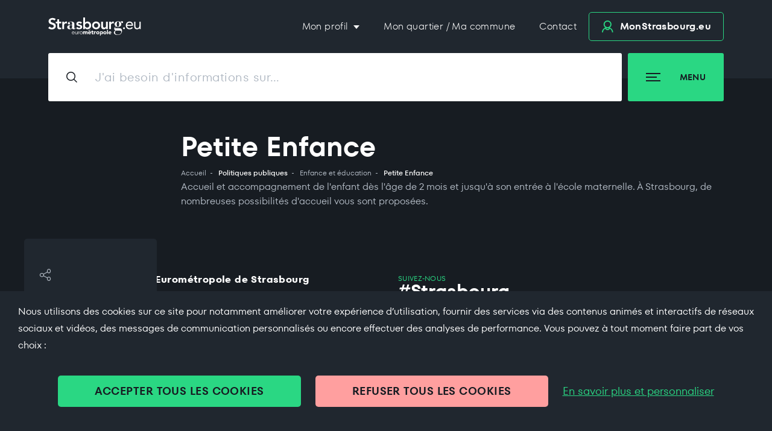

--- FILE ---
content_type: text/html;charset=UTF-8
request_url: https://www.strasbourg.eu/petite-enfance
body_size: 22437
content:
































	
		
			<!DOCTYPE html>


































































<html class="ltr" dir="ltr" lang="fr-FR">

<head>
    <title>Petite Enfance | Strasbourg.eu</title>
    <meta content="initial-scale=1.0, width=device-width" name="viewport"/>
    <script type="text/javascript" src="/o/0-global-theme/libs/tarteaucitron/tarteaucitron.js"></script>
    <script type="text/javascript" src="/o/0-global-theme/js/tarteaucitron.init.js"></script>
    <script type="text/javascript" src="/o/0-global-theme/js/environment.js"></script>































<meta content="text/html; charset=UTF-8" http-equiv="content-type" />









<meta content="Accueil et accompagnement de l&#39;enfant dès l&#39;âge de 2 mois et jusqu&#39;à son entrée à l&#39;école maternelle. À Strasbourg, de nombreuses possibilités d&#39;accueil vous sont proposées." lang="fr-FR" name="description" />


<script type="importmap">{"imports":{"react-dom":"/o/frontend-js-react-web/__liferay__/exports/react-dom.js","@clayui/breadcrumb":"/o/frontend-taglib-clay/__liferay__/exports/@clayui$breadcrumb.js","@clayui/charts":"/o/frontend-taglib-clay/__liferay__/exports/@clayui$charts.js","@clayui/empty-state":"/o/frontend-taglib-clay/__liferay__/exports/@clayui$empty-state.js","react":"/o/frontend-js-react-web/__liferay__/exports/react.js","react-dom-16":"/o/frontend-js-react-web/__liferay__/exports/react-dom-16.js","@clayui/navigation-bar":"/o/frontend-taglib-clay/__liferay__/exports/@clayui$navigation-bar.js","@clayui/icon":"/o/frontend-taglib-clay/__liferay__/exports/@clayui$icon.js","@clayui/table":"/o/frontend-taglib-clay/__liferay__/exports/@clayui$table.js","@clayui/slider":"/o/frontend-taglib-clay/__liferay__/exports/@clayui$slider.js","@clayui/multi-select":"/o/frontend-taglib-clay/__liferay__/exports/@clayui$multi-select.js","@clayui/nav":"/o/frontend-taglib-clay/__liferay__/exports/@clayui$nav.js","@clayui/provider":"/o/frontend-taglib-clay/__liferay__/exports/@clayui$provider.js","@clayui/panel":"/o/frontend-taglib-clay/__liferay__/exports/@clayui$panel.js","@liferay/dynamic-data-mapping-form-field-type":"/o/dynamic-data-mapping-form-field-type/__liferay__/index.js","@clayui/list":"/o/frontend-taglib-clay/__liferay__/exports/@clayui$list.js","@clayui/date-picker":"/o/frontend-taglib-clay/__liferay__/exports/@clayui$date-picker.js","@clayui/label":"/o/frontend-taglib-clay/__liferay__/exports/@clayui$label.js","@liferay/frontend-js-api/data-set":"/o/frontend-js-dependencies-web/__liferay__/exports/@liferay$js-api$data-set.js","@clayui/core":"/o/frontend-taglib-clay/__liferay__/exports/@clayui$core.js","@clayui/pagination-bar":"/o/frontend-taglib-clay/__liferay__/exports/@clayui$pagination-bar.js","@clayui/layout":"/o/frontend-taglib-clay/__liferay__/exports/@clayui$layout.js","@clayui/multi-step-nav":"/o/frontend-taglib-clay/__liferay__/exports/@clayui$multi-step-nav.js","@liferay/frontend-js-api":"/o/frontend-js-dependencies-web/__liferay__/exports/@liferay$js-api.js","@clayui/toolbar":"/o/frontend-taglib-clay/__liferay__/exports/@clayui$toolbar.js","@clayui/badge":"/o/frontend-taglib-clay/__liferay__/exports/@clayui$badge.js","react-dom-18":"/o/frontend-js-react-web/__liferay__/exports/react-dom-18.js","@clayui/link":"/o/frontend-taglib-clay/__liferay__/exports/@clayui$link.js","@clayui/card":"/o/frontend-taglib-clay/__liferay__/exports/@clayui$card.js","@clayui/tooltip":"/o/frontend-taglib-clay/__liferay__/exports/@clayui$tooltip.js","@clayui/button":"/o/frontend-taglib-clay/__liferay__/exports/@clayui$button.js","@clayui/tabs":"/o/frontend-taglib-clay/__liferay__/exports/@clayui$tabs.js","@clayui/sticker":"/o/frontend-taglib-clay/__liferay__/exports/@clayui$sticker.js","@clayui/form":"/o/frontend-taglib-clay/__liferay__/exports/@clayui$form.js","@clayui/popover":"/o/frontend-taglib-clay/__liferay__/exports/@clayui$popover.js","@clayui/shared":"/o/frontend-taglib-clay/__liferay__/exports/@clayui$shared.js","@clayui/localized-input":"/o/frontend-taglib-clay/__liferay__/exports/@clayui$localized-input.js","@clayui/modal":"/o/frontend-taglib-clay/__liferay__/exports/@clayui$modal.js","@clayui/color-picker":"/o/frontend-taglib-clay/__liferay__/exports/@clayui$color-picker.js","@clayui/pagination":"/o/frontend-taglib-clay/__liferay__/exports/@clayui$pagination.js","@clayui/autocomplete":"/o/frontend-taglib-clay/__liferay__/exports/@clayui$autocomplete.js","@clayui/management-toolbar":"/o/frontend-taglib-clay/__liferay__/exports/@clayui$management-toolbar.js","@clayui/time-picker":"/o/frontend-taglib-clay/__liferay__/exports/@clayui$time-picker.js","@clayui/upper-toolbar":"/o/frontend-taglib-clay/__liferay__/exports/@clayui$upper-toolbar.js","@clayui/loading-indicator":"/o/frontend-taglib-clay/__liferay__/exports/@clayui$loading-indicator.js","@clayui/drop-down":"/o/frontend-taglib-clay/__liferay__/exports/@clayui$drop-down.js","@clayui/data-provider":"/o/frontend-taglib-clay/__liferay__/exports/@clayui$data-provider.js","@liferay/language/":"/o/js/language/","@clayui/css":"/o/frontend-taglib-clay/__liferay__/exports/@clayui$css.js","@clayui/alert":"/o/frontend-taglib-clay/__liferay__/exports/@clayui$alert.js","@clayui/progress-bar":"/o/frontend-taglib-clay/__liferay__/exports/@clayui$progress-bar.js","react-16":"/o/frontend-js-react-web/__liferay__/exports/react-16.js","react-18":"/o/frontend-js-react-web/__liferay__/exports/react-18.js"},"scopes":{}}</script><script data-senna-track="temporary">var Liferay = window.Liferay || {};Liferay.Icons = Liferay.Icons || {};Liferay.Icons.controlPanelSpritemap = 'https://www.strasbourg.eu/o/admin-theme/images/clay/icons.svg'; Liferay.Icons.spritemap = 'https://www.strasbourg.eu/o/strasbourg-theme/images/clay/icons.svg';</script>
<script data-senna-track="permanent" type="text/javascript">window.Liferay = window.Liferay || {}; window.Liferay.CSP = {nonce: ''};</script>
<script data-senna-track="permanent" src="/combo?browserId=chrome&minifierType=js&languageId=fr_FR&t=1766576695924&/o/frontend-js-jquery-web/jquery/jquery.min.js&/o/frontend-js-jquery-web/jquery/init.js&/o/frontend-js-jquery-web/jquery/ajax.js&/o/frontend-js-jquery-web/jquery/bootstrap.bundle.min.js&/o/frontend-js-jquery-web/jquery/collapsible_search.js&/o/frontend-js-jquery-web/jquery/fm.js&/o/frontend-js-jquery-web/jquery/form.js&/o/frontend-js-jquery-web/jquery/popper.min.js&/o/frontend-js-jquery-web/jquery/side_navigation.js" type="text/javascript"></script>
<link data-senna-track="temporary" href="https://www.strasbourg.eu/petite-enfance" rel="canonical" />
<link data-senna-track="temporary" href="https://www.strasbourg.eu/petite-enfance" hreflang="fr-FR" rel="alternate" />
<link data-senna-track="temporary" href="https://www.strasbourg.eu/petite-enfance" hreflang="x-default" rel="alternate" />


<link href="/documents/976405/1013671/favicon-180/3be30cd9-ed08-dfc3-b84e-69620dca38f5" rel="apple-touch-icon" />
<link href="/documents/976405/1013671/favicon-180/3be30cd9-ed08-dfc3-b84e-69620dca38f5" rel="icon" />



<link class="lfr-css-file" data-senna-track="temporary" href="https://www.strasbourg.eu/o/strasbourg-theme/css/clay.css?browserId=chrome&amp;themeId=strasbourg_WAR_strasbourgtheme&amp;minifierType=css&amp;languageId=fr_FR&amp;t=1766573078000" id="liferayAUICSS" rel="stylesheet" type="text/css" />









	<link href="/combo?browserId=chrome&amp;minifierType=css&amp;themeId=strasbourg_WAR_strasbourgtheme&amp;languageId=fr_FR&amp;com_liferay_journal_content_web_portlet_JournalContentPortlet_INSTANCE_footer:%2Fo%2Fjournal-content-web%2Fcss%2Fmain.css&amp;com_liferay_portal_search_web_portlet_SearchPortlet:%2Fo%2Fportal-search-web%2Fcss%2Fmain.css&amp;com_liferay_product_navigation_product_menu_web_portlet_ProductMenuPortlet:%2Fo%2Fproduct-navigation-product-menu-web%2Fcss%2Fmain.css&amp;com_liferay_product_navigation_user_personal_bar_web_portlet_ProductNavigationUserPersonalBarPortlet:%2Fo%2Fproduct-navigation-user-personal-bar-web%2Fcss%2Fmain.css&amp;com_liferay_site_navigation_menu_web_portlet_SiteNavigationMenuPortlet:%2Fo%2Fsite-navigation-menu-web%2Fcss%2Fmain.css&amp;t=1766573078000" rel="stylesheet" type="text/css"
 data-senna-track="temporary" id="8713bbb" />








<script type="text/javascript" data-senna-track="temporary">
	// <![CDATA[
		var Liferay = Liferay || {};

		Liferay.Browser = {
			acceptsGzip: function () {
				return true;
			},

			

			getMajorVersion: function () {
				return 131.0;
			},

			getRevision: function () {
				return '537.36';
			},
			getVersion: function () {
				return '131.0';
			},

			

			isAir: function () {
				return false;
			},
			isChrome: function () {
				return true;
			},
			isEdge: function () {
				return false;
			},
			isFirefox: function () {
				return false;
			},
			isGecko: function () {
				return true;
			},
			isIe: function () {
				return false;
			},
			isIphone: function () {
				return false;
			},
			isLinux: function () {
				return false;
			},
			isMac: function () {
				return true;
			},
			isMobile: function () {
				return false;
			},
			isMozilla: function () {
				return false;
			},
			isOpera: function () {
				return false;
			},
			isRtf: function () {
				return true;
			},
			isSafari: function () {
				return true;
			},
			isSun: function () {
				return false;
			},
			isWebKit: function () {
				return true;
			},
			isWindows: function () {
				return false;
			}
		};

		Liferay.Data = Liferay.Data || {};

		Liferay.Data.ICONS_INLINE_SVG = true;

		Liferay.Data.NAV_SELECTOR = '#navigation';

		Liferay.Data.NAV_SELECTOR_MOBILE = '#navigationCollapse';

		Liferay.Data.isCustomizationView = function () {
			return false;
		};

		Liferay.Data.notices = [
			
		];

		(function () {
			var available = {};

			var direction = {};

			

				available['fr_FR'] = 'français\x20\x28France\x29';
				direction['fr_FR'] = 'ltr';

			

				available['es_ES'] = 'espagnol\x20\x28Espagne\x29';
				direction['es_ES'] = 'ltr';

			

				available['zh_CN'] = 'chinois\x20\x28Chine\x29';
				direction['zh_CN'] = 'ltr';

			

				available['ja_JP'] = 'japonais\x20\x28Japon\x29';
				direction['ja_JP'] = 'ltr';

			

				available['nl_NL'] = 'néerlandais\x20\x28Pays-Bas\x29';
				direction['nl_NL'] = 'ltr';

			

				available['ru_RU'] = 'russe\x20\x28Russie\x29';
				direction['ru_RU'] = 'ltr';

			

				available['it_IT'] = 'italien\x20\x28Italie\x29';
				direction['it_IT'] = 'ltr';

			

				available['en_US'] = 'anglais\x20\x28États-Unis\x29';
				direction['en_US'] = 'ltr';

			

				available['de_DE'] = 'allemand\x20\x28Allemagne\x29';
				direction['de_DE'] = 'ltr';

			

				available['lsf'] = 'lsf';
				direction['lsf'] = 'ltr';

			

			let _cache = {};

			if (Liferay && Liferay.Language && Liferay.Language._cache) {
				_cache = Liferay.Language._cache;
			}

			Liferay.Language = {
				_cache,
				available,
				direction,
				get: function(key) {
					let value = Liferay.Language._cache[key];

					if (value === undefined) {
						value = key;
					}

					return value;
				}
			};
		})();

		var featureFlags = {"LPD-10964":false,"LPD-37927":false,"LPD-10889":false,"LPS-193884":false,"LPD-30371":false,"LPD-11131":true,"LPS-178642":false,"LPS-193005":false,"LPD-31789":false,"LPD-10562":false,"LPD-11212":false,"COMMERCE-8087":false,"LPD-39304":true,"LPD-13311":true,"LRAC-10757":false,"LPD-35941":false,"LPS-180090":false,"LPS-178052":false,"LPD-21414":false,"LPS-185892":false,"LPS-186620":false,"LPD-40533":true,"LPD-40534":true,"LPS-184404":false,"LPD-40530":true,"LPD-20640":false,"LPS-198183":false,"LPD-38869":true,"LPD-35678":false,"LPD-6378":false,"LPS-153714":false,"LPD-11848":false,"LPS-170670":false,"LPD-7822":false,"LPS-169981":false,"LPD-21926":false,"LPS-177027":false,"LPD-37531":false,"LPD-11003":false,"LPD-36446":false,"LPD-39437":false,"LPS-135430":false,"LPD-20556":false,"LPD-45276":false,"LPS-134060":false,"LPS-164563":false,"LPD-32050":false,"LPS-122920":false,"LPS-199086":false,"LPD-35128":false,"LPD-10588":false,"LPD-13778":true,"LPD-11313":false,"LPD-6368":false,"LPD-34594":false,"LPS-202104":false,"LPD-19955":false,"LPD-35443":false,"LPD-39967":false,"LPD-11235":false,"LPD-11232":false,"LPS-196935":true,"LPD-43542":false,"LPS-176691":false,"LPS-197909":false,"LPD-29516":false,"COMMERCE-8949":false,"LPD-11228":false,"LPS-153813":false,"LPD-17809":false,"COMMERCE-13024":false,"LPS-165482":false,"LPS-193551":false,"LPS-197477":false,"LPS-174816":false,"LPS-186360":false,"LPD-30204":false,"LPD-32867":false,"LPS-153332":false,"LPD-35013":true,"LPS-179669":false,"LPS-174417":false,"LPD-44091":true,"LPD-31212":false,"LPD-18221":false,"LPS-155284":false,"LRAC-15017":false,"LPD-19870":false,"LPS-200108":false,"LPD-20131":false,"LPS-159643":false,"LPS-129412":false,"LPS-169837":false,"LPD-20379":false};

		Liferay.FeatureFlags = Object.keys(featureFlags).reduce(
			(acc, key) => ({
				...acc, [key]: featureFlags[key] === 'true' || featureFlags[key] === true
			}), {}
		);

		Liferay.PortletKeys = {
			DOCUMENT_LIBRARY: 'com_liferay_document_library_web_portlet_DLPortlet',
			DYNAMIC_DATA_MAPPING: 'com_liferay_dynamic_data_mapping_web_portlet_DDMPortlet',
			ITEM_SELECTOR: 'com_liferay_item_selector_web_portlet_ItemSelectorPortlet'
		};

		Liferay.PropsValues = {
			JAVASCRIPT_SINGLE_PAGE_APPLICATION_TIMEOUT: 0,
			UPLOAD_SERVLET_REQUEST_IMPL_MAX_SIZE: 1073741824
		};

		Liferay.ThemeDisplay = {

			

			
				getLayoutId: function () {
					return '344';
				},

				

				getLayoutRelativeControlPanelURL: function () {
					return '/group/strasbourg.eu/~/control_panel/manage';
				},

				getLayoutRelativeURL: function () {
					return '/petite-enfance';
				},
				getLayoutURL: function () {
					return 'https://www.strasbourg.eu/petite-enfance';
				},
				getParentLayoutId: function () {
					return '2184';
				},
				isControlPanel: function () {
					return false;
				},
				isPrivateLayout: function () {
					return 'false';
				},
				isVirtualLayout: function () {
					return false;
				},
			

			getBCP47LanguageId: function () {
				return 'fr-FR';
			},
			getCanonicalURL: function () {

				

				return 'https\x3a\x2f\x2fwww\x2estrasbourg\x2eeu\x2fpetite-enfance';
			},
			getCDNBaseURL: function () {
				return 'https://www.strasbourg.eu';
			},
			getCDNDynamicResourcesHost: function () {
				return '';
			},
			getCDNHost: function () {
				return '';
			},
			getCompanyGroupId: function () {
				return '20160';
			},
			getCompanyId: function () {
				return '20116';
			},
			getDefaultLanguageId: function () {
				return 'fr_FR';
			},
			getDoAsUserIdEncoded: function () {
				return '';
			},
			getLanguageId: function () {
				return 'fr_FR';
			},
			getParentGroupId: function () {
				return '976405';
			},
			getPathContext: function () {
				return '';
			},
			getPathImage: function () {
				return '/image';
			},
			getPathJavaScript: function () {
				return '/o/frontend-js-web';
			},
			getPathMain: function () {
				return '/c';
			},
			getPathThemeImages: function () {
				return 'https://www.strasbourg.eu/o/strasbourg-theme/images';
			},
			getPathThemeRoot: function () {
				return '/o/strasbourg-theme';
			},
			getPlid: function () {
				return '1267225';
			},
			getPortalURL: function () {
				return 'https://www.strasbourg.eu';
			},
			getRealUserId: function () {
				return '20120';
			},
			getRemoteAddr: function () {
				return '10.233.74.187';
			},
			getRemoteHost: function () {
				return '10.233.74.187';
			},
			getScopeGroupId: function () {
				return '976405';
			},
			getScopeGroupIdOrLiveGroupId: function () {
				return '976405';
			},
			getSessionId: function () {
				return '';
			},
			getSiteAdminURL: function () {
				return 'https://www.strasbourg.eu/group/strasbourg.eu/~/control_panel/manage?p_p_lifecycle=0&p_p_state=maximized&p_p_mode=view';
			},
			getSiteGroupId: function () {
				return '976405';
			},
			getTimeZone: function() {
				return 'Europe/Paris';
			},
			getURLControlPanel: function() {
				return '/group/control_panel?refererPlid=1267225';
			},
			getURLHome: function () {
				return 'https\x3a\x2f\x2fwww\x2estrasbourg\x2eeu\x2f';
			},
			getUserEmailAddress: function () {
				return '';
			},
			getUserId: function () {
				return '20120';
			},
			getUserName: function () {
				return '';
			},
			isAddSessionIdToURL: function () {
				return false;
			},
			isImpersonated: function () {
				return false;
			},
			isSignedIn: function () {
				return false;
			},

			isStagedPortlet: function () {
				
					
						return false;
					
				
			},

			isStateExclusive: function () {
				return false;
			},
			isStateMaximized: function () {
				return false;
			},
			isStatePopUp: function () {
				return false;
			}
		};

		var themeDisplay = Liferay.ThemeDisplay;

		Liferay.AUI = {

			

			getCombine: function () {
				return true;
			},
			getComboPath: function () {
				return '/combo/?browserId=chrome&minifierType=&languageId=fr_FR&t=1766576579290&';
			},
			getDateFormat: function () {
				return '%d/%m/%Y';
			},
			getEditorCKEditorPath: function () {
				return '/o/frontend-editor-ckeditor-web';
			},
			getFilter: function () {
				var filter = 'raw';

				
					
						filter = 'min';
					
					

				return filter;
			},
			getFilterConfig: function () {
				var instance = this;

				var filterConfig = null;

				if (!instance.getCombine()) {
					filterConfig = {
						replaceStr: '.js' + instance.getStaticResourceURLParams(),
						searchExp: '\\.js$'
					};
				}

				return filterConfig;
			},
			getJavaScriptRootPath: function () {
				return '/o/frontend-js-web';
			},
			getPortletRootPath: function () {
				return '/html/portlet';
			},
			getStaticResourceURLParams: function () {
				return '?browserId=chrome&minifierType=&languageId=fr_FR&t=1766576579290';
			}
		};

		Liferay.authToken = 'qgrVROS4';

		

		Liferay.currentURL = '\x2fpetite-enfance';
		Liferay.currentURLEncoded = '\x252Fpetite-enfance';
	// ]]>
</script>

<script data-senna-track="temporary" type="text/javascript">window.__CONFIG__= {basePath: '',combine: true, defaultURLParams: null, explainResolutions: false, exposeGlobal: false, logLevel: 'warn', moduleType: 'module', namespace:'Liferay', nonce: '', reportMismatchedAnonymousModules: 'warn', resolvePath: '/o/js_resolve_modules', url: '/combo/?browserId=chrome&minifierType=js&languageId=fr_FR&t=1766576579290&', waitTimeout: 60000};</script><script data-senna-track="permanent" src="/o/frontend-js-loader-modules-extender/loader.js?&mac=9WaMmhziBCkScHZwrrVcOR7VZF4=&browserId=chrome&languageId=fr_FR&minifierType=js" type="text/javascript"></script><script data-senna-track="permanent" src="/combo?browserId=chrome&minifierType=js&languageId=fr_FR&t=1766576579290&/o/frontend-js-aui-web/aui/aui/aui-min.js&/o/frontend-js-aui-web/liferay/modules.js&/o/frontend-js-aui-web/liferay/aui_sandbox.js&/o/frontend-js-aui-web/aui/attribute-base/attribute-base-min.js&/o/frontend-js-aui-web/aui/attribute-complex/attribute-complex-min.js&/o/frontend-js-aui-web/aui/attribute-core/attribute-core-min.js&/o/frontend-js-aui-web/aui/attribute-observable/attribute-observable-min.js&/o/frontend-js-aui-web/aui/attribute-extras/attribute-extras-min.js&/o/frontend-js-aui-web/aui/event-custom-base/event-custom-base-min.js&/o/frontend-js-aui-web/aui/event-custom-complex/event-custom-complex-min.js&/o/frontend-js-aui-web/aui/oop/oop-min.js&/o/frontend-js-aui-web/aui/aui-base-lang/aui-base-lang-min.js&/o/frontend-js-aui-web/liferay/dependency.js&/o/frontend-js-aui-web/liferay/util.js&/o/oauth2-provider-web/js/liferay.js&/o/frontend-js-web/liferay/dom_task_runner.js&/o/frontend-js-web/liferay/events.js&/o/frontend-js-web/liferay/lazy_load.js&/o/frontend-js-web/liferay/liferay.js&/o/frontend-js-web/liferay/global.bundle.js&/o/frontend-js-web/liferay/portlet.js&/o/frontend-js-web/liferay/workflow.js" type="text/javascript"></script>
<script data-senna-track="temporary" type="text/javascript">window.Liferay = Liferay || {}; window.Liferay.OAuth2 = {getAuthorizeURL: function() {return 'https://www.strasbourg.eu/o/oauth2/authorize';}, getBuiltInRedirectURL: function() {return 'https://www.strasbourg.eu/o/oauth2/redirect';}, getIntrospectURL: function() { return 'https://www.strasbourg.eu/o/oauth2/introspect';}, getTokenURL: function() {return 'https://www.strasbourg.eu/o/oauth2/token';}, getUserAgentApplication: function(externalReferenceCode) {return Liferay.OAuth2._userAgentApplications[externalReferenceCode];}, _userAgentApplications: {}}</script><script data-senna-track="temporary" type="text/javascript">try {var MODULE_MAIN='calendar-web@5.0.105/index';var MODULE_PATH='/o/calendar-web';/**
 * SPDX-FileCopyrightText: (c) 2000 Liferay, Inc. https://liferay.com
 * SPDX-License-Identifier: LGPL-2.1-or-later OR LicenseRef-Liferay-DXP-EULA-2.0.0-2023-06
 */

(function () {
	AUI().applyConfig({
		groups: {
			calendar: {
				base: MODULE_PATH + '/js/legacy/',
				combine: Liferay.AUI.getCombine(),
				filter: Liferay.AUI.getFilterConfig(),
				modules: {
					'liferay-calendar-a11y': {
						path: 'calendar_a11y.js',
						requires: ['calendar'],
					},
					'liferay-calendar-container': {
						path: 'calendar_container.js',
						requires: [
							'aui-alert',
							'aui-base',
							'aui-component',
							'liferay-portlet-base',
						],
					},
					'liferay-calendar-date-picker-sanitizer': {
						path: 'date_picker_sanitizer.js',
						requires: ['aui-base'],
					},
					'liferay-calendar-interval-selector': {
						path: 'interval_selector.js',
						requires: ['aui-base', 'liferay-portlet-base'],
					},
					'liferay-calendar-interval-selector-scheduler-event-link': {
						path: 'interval_selector_scheduler_event_link.js',
						requires: ['aui-base', 'liferay-portlet-base'],
					},
					'liferay-calendar-list': {
						path: 'calendar_list.js',
						requires: [
							'aui-template-deprecated',
							'liferay-scheduler',
						],
					},
					'liferay-calendar-message-util': {
						path: 'message_util.js',
						requires: ['liferay-util-window'],
					},
					'liferay-calendar-recurrence-converter': {
						path: 'recurrence_converter.js',
						requires: [],
					},
					'liferay-calendar-recurrence-dialog': {
						path: 'recurrence.js',
						requires: [
							'aui-base',
							'liferay-calendar-recurrence-util',
						],
					},
					'liferay-calendar-recurrence-util': {
						path: 'recurrence_util.js',
						requires: ['aui-base', 'liferay-util-window'],
					},
					'liferay-calendar-reminders': {
						path: 'calendar_reminders.js',
						requires: ['aui-base'],
					},
					'liferay-calendar-remote-services': {
						path: 'remote_services.js',
						requires: [
							'aui-base',
							'aui-component',
							'liferay-calendar-util',
							'liferay-portlet-base',
						],
					},
					'liferay-calendar-session-listener': {
						path: 'session_listener.js',
						requires: ['aui-base', 'liferay-scheduler'],
					},
					'liferay-calendar-simple-color-picker': {
						path: 'simple_color_picker.js',
						requires: ['aui-base', 'aui-template-deprecated'],
					},
					'liferay-calendar-simple-menu': {
						path: 'simple_menu.js',
						requires: [
							'aui-base',
							'aui-template-deprecated',
							'event-outside',
							'event-touch',
							'widget-modality',
							'widget-position',
							'widget-position-align',
							'widget-position-constrain',
							'widget-stack',
							'widget-stdmod',
						],
					},
					'liferay-calendar-util': {
						path: 'calendar_util.js',
						requires: [
							'aui-datatype',
							'aui-io',
							'aui-scheduler',
							'aui-toolbar',
							'autocomplete',
							'autocomplete-highlighters',
						],
					},
					'liferay-scheduler': {
						path: 'scheduler.js',
						requires: [
							'async-queue',
							'aui-datatype',
							'aui-scheduler',
							'dd-plugin',
							'liferay-calendar-a11y',
							'liferay-calendar-message-util',
							'liferay-calendar-recurrence-converter',
							'liferay-calendar-recurrence-util',
							'liferay-calendar-util',
							'liferay-scheduler-event-recorder',
							'liferay-scheduler-models',
							'promise',
							'resize-plugin',
						],
					},
					'liferay-scheduler-event-recorder': {
						path: 'scheduler_event_recorder.js',
						requires: [
							'dd-plugin',
							'liferay-calendar-util',
							'resize-plugin',
						],
					},
					'liferay-scheduler-models': {
						path: 'scheduler_models.js',
						requires: [
							'aui-datatype',
							'dd-plugin',
							'liferay-calendar-util',
						],
					},
				},
				root: MODULE_PATH + '/js/legacy/',
			},
		},
	});
})();
} catch(error) {console.error(error);}try {var MODULE_MAIN='contacts-web@5.0.65/index';var MODULE_PATH='/o/contacts-web';/**
 * SPDX-FileCopyrightText: (c) 2000 Liferay, Inc. https://liferay.com
 * SPDX-License-Identifier: LGPL-2.1-or-later OR LicenseRef-Liferay-DXP-EULA-2.0.0-2023-06
 */

(function () {
	AUI().applyConfig({
		groups: {
			contactscenter: {
				base: MODULE_PATH + '/js/legacy/',
				combine: Liferay.AUI.getCombine(),
				filter: Liferay.AUI.getFilterConfig(),
				modules: {
					'liferay-contacts-center': {
						path: 'main.js',
						requires: [
							'aui-io-plugin-deprecated',
							'aui-toolbar',
							'autocomplete-base',
							'datasource-io',
							'json-parse',
							'liferay-portlet-base',
							'liferay-util-window',
						],
					},
				},
				root: MODULE_PATH + '/js/legacy/',
			},
		},
	});
})();
} catch(error) {console.error(error);}try {var MODULE_MAIN='@liferay/document-library-web@6.0.198/index';var MODULE_PATH='/o/document-library-web';/**
 * SPDX-FileCopyrightText: (c) 2000 Liferay, Inc. https://liferay.com
 * SPDX-License-Identifier: LGPL-2.1-or-later OR LicenseRef-Liferay-DXP-EULA-2.0.0-2023-06
 */

(function () {
	AUI().applyConfig({
		groups: {
			dl: {
				base: MODULE_PATH + '/js/legacy/',
				combine: Liferay.AUI.getCombine(),
				filter: Liferay.AUI.getFilterConfig(),
				modules: {
					'document-library-upload-component': {
						path: 'DocumentLibraryUpload.js',
						requires: [
							'aui-component',
							'aui-data-set-deprecated',
							'aui-overlay-manager-deprecated',
							'aui-overlay-mask-deprecated',
							'aui-parse-content',
							'aui-progressbar',
							'aui-template-deprecated',
							'liferay-search-container',
							'querystring-parse-simple',
							'uploader',
						],
					},
				},
				root: MODULE_PATH + '/js/legacy/',
			},
		},
	});
})();
} catch(error) {console.error(error);}try {var MODULE_MAIN='dynamic-data-mapping-web@5.0.115/index';var MODULE_PATH='/o/dynamic-data-mapping-web';/**
 * SPDX-FileCopyrightText: (c) 2000 Liferay, Inc. https://liferay.com
 * SPDX-License-Identifier: LGPL-2.1-or-later OR LicenseRef-Liferay-DXP-EULA-2.0.0-2023-06
 */

(function () {
	const LiferayAUI = Liferay.AUI;

	AUI().applyConfig({
		groups: {
			ddm: {
				base: MODULE_PATH + '/js/legacy/',
				combine: Liferay.AUI.getCombine(),
				filter: LiferayAUI.getFilterConfig(),
				modules: {
					'liferay-ddm-form': {
						path: 'ddm_form.js',
						requires: [
							'aui-base',
							'aui-datatable',
							'aui-datatype',
							'aui-image-viewer',
							'aui-parse-content',
							'aui-set',
							'aui-sortable-list',
							'json',
							'liferay-form',
							'liferay-map-base',
							'liferay-translation-manager',
							'liferay-util-window',
						],
					},
					'liferay-portlet-dynamic-data-mapping': {
						condition: {
							trigger: 'liferay-document-library',
						},
						path: 'main.js',
						requires: [
							'arraysort',
							'aui-form-builder-deprecated',
							'aui-form-validator',
							'aui-map',
							'aui-text-unicode',
							'json',
							'liferay-menu',
							'liferay-translation-manager',
							'liferay-util-window',
							'text',
						],
					},
					'liferay-portlet-dynamic-data-mapping-custom-fields': {
						condition: {
							trigger: 'liferay-document-library',
						},
						path: 'custom_fields.js',
						requires: ['liferay-portlet-dynamic-data-mapping'],
					},
				},
				root: MODULE_PATH + '/js/legacy/',
			},
		},
	});
})();
} catch(error) {console.error(error);}try {var MODULE_MAIN='exportimport-web@5.0.100/index';var MODULE_PATH='/o/exportimport-web';/**
 * SPDX-FileCopyrightText: (c) 2000 Liferay, Inc. https://liferay.com
 * SPDX-License-Identifier: LGPL-2.1-or-later OR LicenseRef-Liferay-DXP-EULA-2.0.0-2023-06
 */

(function () {
	AUI().applyConfig({
		groups: {
			exportimportweb: {
				base: MODULE_PATH + '/js/legacy/',
				combine: Liferay.AUI.getCombine(),
				filter: Liferay.AUI.getFilterConfig(),
				modules: {
					'liferay-export-import-export-import': {
						path: 'main.js',
						requires: [
							'aui-datatype',
							'aui-dialog-iframe-deprecated',
							'aui-modal',
							'aui-parse-content',
							'aui-toggler',
							'liferay-portlet-base',
							'liferay-util-window',
						],
					},
				},
				root: MODULE_PATH + '/js/legacy/',
			},
		},
	});
})();
} catch(error) {console.error(error);}try {var MODULE_MAIN='frontend-editor-alloyeditor-web@5.0.56/index';var MODULE_PATH='/o/frontend-editor-alloyeditor-web';/**
 * SPDX-FileCopyrightText: (c) 2000 Liferay, Inc. https://liferay.com
 * SPDX-License-Identifier: LGPL-2.1-or-later OR LicenseRef-Liferay-DXP-EULA-2.0.0-2023-06
 */

(function () {
	AUI().applyConfig({
		groups: {
			alloyeditor: {
				base: MODULE_PATH + '/js/legacy/',
				combine: Liferay.AUI.getCombine(),
				filter: Liferay.AUI.getFilterConfig(),
				modules: {
					'liferay-alloy-editor': {
						path: 'alloyeditor.js',
						requires: [
							'aui-component',
							'liferay-portlet-base',
							'timers',
						],
					},
					'liferay-alloy-editor-source': {
						path: 'alloyeditor_source.js',
						requires: [
							'aui-debounce',
							'liferay-fullscreen-source-editor',
							'liferay-source-editor',
							'plugin',
						],
					},
				},
				root: MODULE_PATH + '/js/legacy/',
			},
		},
	});
})();
} catch(error) {console.error(error);}try {var MODULE_MAIN='frontend-js-components-web@2.0.80/index';var MODULE_PATH='/o/frontend-js-components-web';/**
 * SPDX-FileCopyrightText: (c) 2000 Liferay, Inc. https://liferay.com
 * SPDX-License-Identifier: LGPL-2.1-or-later OR LicenseRef-Liferay-DXP-EULA-2.0.0-2023-06
 */

(function () {
	AUI().applyConfig({
		groups: {
			components: {

				// eslint-disable-next-line
				mainModule: MODULE_MAIN,
			},
		},
	});
})();
} catch(error) {console.error(error);}try {var MODULE_MAIN='@liferay/frontend-js-react-web@5.0.54/index';var MODULE_PATH='/o/frontend-js-react-web';/**
 * SPDX-FileCopyrightText: (c) 2000 Liferay, Inc. https://liferay.com
 * SPDX-License-Identifier: LGPL-2.1-or-later OR LicenseRef-Liferay-DXP-EULA-2.0.0-2023-06
 */

(function () {
	AUI().applyConfig({
		groups: {
			react: {

				// eslint-disable-next-line
				mainModule: MODULE_MAIN,
			},
		},
	});
})();
} catch(error) {console.error(error);}try {var MODULE_MAIN='@liferay/frontend-js-state-web@1.0.30/index';var MODULE_PATH='/o/frontend-js-state-web';/**
 * SPDX-FileCopyrightText: (c) 2000 Liferay, Inc. https://liferay.com
 * SPDX-License-Identifier: LGPL-2.1-or-later OR LicenseRef-Liferay-DXP-EULA-2.0.0-2023-06
 */

(function () {
	AUI().applyConfig({
		groups: {
			state: {

				// eslint-disable-next-line
				mainModule: MODULE_MAIN,
			},
		},
	});
})();
} catch(error) {console.error(error);}try {var MODULE_MAIN='portal-search-web@6.0.148/index';var MODULE_PATH='/o/portal-search-web';/**
 * SPDX-FileCopyrightText: (c) 2000 Liferay, Inc. https://liferay.com
 * SPDX-License-Identifier: LGPL-2.1-or-later OR LicenseRef-Liferay-DXP-EULA-2.0.0-2023-06
 */

(function () {
	AUI().applyConfig({
		groups: {
			search: {
				base: MODULE_PATH + '/js/',
				combine: Liferay.AUI.getCombine(),
				filter: Liferay.AUI.getFilterConfig(),
				modules: {
					'liferay-search-custom-range-facet': {
						path: 'custom_range_facet.js',
						requires: ['aui-form-validator'],
					},
				},
				root: MODULE_PATH + '/js/',
			},
		},
	});
})();
} catch(error) {console.error(error);}try {var MODULE_MAIN='portal-workflow-kaleo-designer-web@5.0.146/index';var MODULE_PATH='/o/portal-workflow-kaleo-designer-web';/**
 * SPDX-FileCopyrightText: (c) 2000 Liferay, Inc. https://liferay.com
 * SPDX-License-Identifier: LGPL-2.1-or-later OR LicenseRef-Liferay-DXP-EULA-2.0.0-2023-06
 */

(function () {
	AUI().applyConfig({
		groups: {
			'kaleo-designer': {
				base: MODULE_PATH + '/designer/js/legacy/',
				combine: Liferay.AUI.getCombine(),
				filter: Liferay.AUI.getFilterConfig(),
				modules: {
					'liferay-kaleo-designer-autocomplete-util': {
						path: 'autocomplete_util.js',
						requires: ['autocomplete', 'autocomplete-highlighters'],
					},
					'liferay-kaleo-designer-definition-diagram-controller': {
						path: 'definition_diagram_controller.js',
						requires: [
							'liferay-kaleo-designer-field-normalizer',
							'liferay-kaleo-designer-utils',
						],
					},
					'liferay-kaleo-designer-dialogs': {
						path: 'dialogs.js',
						requires: ['liferay-util-window'],
					},
					'liferay-kaleo-designer-editors': {
						path: 'editors.js',
						requires: [
							'aui-ace-editor',
							'aui-ace-editor-mode-xml',
							'aui-base',
							'aui-datatype',
							'aui-node',
							'liferay-kaleo-designer-autocomplete-util',
							'liferay-kaleo-designer-utils',
						],
					},
					'liferay-kaleo-designer-field-normalizer': {
						path: 'field_normalizer.js',
						requires: ['liferay-kaleo-designer-remote-services'],
					},
					'liferay-kaleo-designer-nodes': {
						path: 'nodes.js',
						requires: [
							'aui-datatable',
							'aui-datatype',
							'aui-diagram-builder',
							'liferay-kaleo-designer-editors',
							'liferay-kaleo-designer-utils',
						],
					},
					'liferay-kaleo-designer-remote-services': {
						path: 'remote_services.js',
						requires: ['aui-io'],
					},
					'liferay-kaleo-designer-templates': {
						path: 'templates.js',
						requires: ['aui-tpl-snippets-deprecated'],
					},
					'liferay-kaleo-designer-utils': {
						path: 'utils.js',
						requires: [],
					},
					'liferay-kaleo-designer-xml-definition': {
						path: 'xml_definition.js',
						requires: [
							'aui-base',
							'aui-component',
							'dataschema-xml',
							'datatype-xml',
						],
					},
					'liferay-kaleo-designer-xml-definition-serializer': {
						path: 'xml_definition_serializer.js',
						requires: ['escape', 'liferay-kaleo-designer-xml-util'],
					},
					'liferay-kaleo-designer-xml-util': {
						path: 'xml_util.js',
						requires: ['aui-base'],
					},
					'liferay-portlet-kaleo-designer': {
						path: 'main.js',
						requires: [
							'aui-ace-editor',
							'aui-ace-editor-mode-xml',
							'aui-tpl-snippets-deprecated',
							'dataschema-xml',
							'datasource',
							'datatype-xml',
							'event-valuechange',
							'io-form',
							'liferay-kaleo-designer-autocomplete-util',
							'liferay-kaleo-designer-editors',
							'liferay-kaleo-designer-nodes',
							'liferay-kaleo-designer-remote-services',
							'liferay-kaleo-designer-utils',
							'liferay-kaleo-designer-xml-util',
							'liferay-util-window',
						],
					},
				},
				root: MODULE_PATH + '/designer/js/legacy/',
			},
		},
	});
})();
} catch(error) {console.error(error);}try {var MODULE_MAIN='staging-processes-web@5.0.65/index';var MODULE_PATH='/o/staging-processes-web';/**
 * SPDX-FileCopyrightText: (c) 2000 Liferay, Inc. https://liferay.com
 * SPDX-License-Identifier: LGPL-2.1-or-later OR LicenseRef-Liferay-DXP-EULA-2.0.0-2023-06
 */

(function () {
	AUI().applyConfig({
		groups: {
			stagingprocessesweb: {
				base: MODULE_PATH + '/js/legacy/',
				combine: Liferay.AUI.getCombine(),
				filter: Liferay.AUI.getFilterConfig(),
				modules: {
					'liferay-staging-processes-export-import': {
						path: 'main.js',
						requires: [
							'aui-datatype',
							'aui-dialog-iframe-deprecated',
							'aui-modal',
							'aui-parse-content',
							'aui-toggler',
							'liferay-portlet-base',
							'liferay-util-window',
						],
					},
				},
				root: MODULE_PATH + '/js/legacy/',
			},
		},
	});
})();
} catch(error) {console.error(error);}</script>




<script type="text/javascript" data-senna-track="temporary">
	// <![CDATA[
		
			
				
		

		
	// ]]>
</script>





	
		

			

			
		
		



	
		

			

			
				<!-- Matomo -->
<script>
  var _paq = window._paq = window._paq || [];
  /* tracker methods like "setCustomDimension" should be called before "trackPageView" */
_paq.push(['requireCookieConsent']);
  _paq.push(['trackPageView']);
  _paq.push(['enableLinkTracking']);
  (function() {
    var u="//analytics.strasbourg.cloud/";
    _paq.push(['setTrackerUrl', u+'matomo.php']);
    _paq.push(['setSiteId', '8']);
    var d=document, g=d.createElement('script'), s=d.getElementsByTagName('script')[0];
    g.async=true; g.src=u+'matomo.js'; s.parentNode.insertBefore(g,s);
  })();
</script>
<!-- End Matomo Code -->
			
		
	












	



















<link class="lfr-css-file" data-senna-track="temporary" href="https://www.strasbourg.eu/o/strasbourg-theme/css/main.css?browserId=chrome&amp;themeId=strasbourg_WAR_strasbourgtheme&amp;minifierType=css&amp;languageId=fr_FR&amp;t=1766573078000" id="liferayThemeCSS" rel="stylesheet" type="text/css" />




	<style data-senna-track="temporary" type="text/css">
		/**39498**/
.page-editor__topper__content .st-bloc-liens .st-lien-container lfr-drop-zone {
   width: 100%;
}
. catcher,
. catcher p,
. catcher div.component-paragraph,
. catcher div.component-paragraph p{
color : var(--whiteColor); 
font-weight:700;
}

.ods-app-embed-dataset,
iframe body .ods-app-embed-dataset{
overflow: hidden !important;
}
	</style>





	<style data-senna-track="temporary" type="text/css">

		

			

		

			

		

			

		

			

		

			

		

			

		

			

		

			

		

			

		

			

		

			

		

			

		

			

		

			

		

			

		

			

		

	</style>


<style data-senna-track="temporary" type="text/css">
	:root {
		--bgCredit: var(--bgTempArt);
		--borderBtnPrimaryHover: transparent;
		--preHeaderLanguageHoverColor: var(--secondary);
		--footerSecondaryColor: #B1B9C3;
		--pictoBtnIconSubHover: var(--main);
		--bgBtnPrimary: var(--secondary);
		--pictoBtnCompte: var(--secondary);
		--pictoBtnIconSmall: var(--whiteColor);
		--pictoBtnSlider: var(--blackColor);
		--footerMainColor: #FFFFFF;
		--bgBtnSecondary: var(--main);
		--bgTempArt: var(--greyDark);
		--preHeaderLinkColor: var(--headerMainColor);
		--textBtnCompteHover: var(--main);
		--bgScrollbar: var(--border);
		--labelKeyNumber: var(--textHoverTempArt);
		--pictoBtnCompteHover: var(--main);
		--headerDesktopBgColor: var(--headerBg2Color);
		--footerBorderNetworkColor: var(--footerBorderHoverColor);
		--textBtnPrimaryHover: var(--main);
		--headerBgColor: #20272F;
		--bgBtnCompte: transparent;
		--borderBtnLite: var(--whiteColor);
		--borderBtnIconSub: var(--secondary);
		--pictoBtnSliderHover: var(--main);
		--footerLinkHoverColor: var(--footerBorderHoverColor);
		--preHeaderBgBtnHoverColor: var(--headerMainColor);
		--bgDotsSliderHover: var(--secondary);
		--textBtnPrimary: var(--main);
		--bgBtnSecondaryResume: transparent;
		--borderDotsSliderActif: transparent;
		--secondary: #2AD783;
		--footerBgNetworkHoverColor: var(--footerBorderHoverColor);
		--tacLinkColor: var(--secondary);
		--textCitation: var(--textActifTempArt);
		--bgBtnCompteHover: var(--whiteColor);
		--bgBtnSliderHover: var(--secondary);
		--textActifTempArt: var(--whiteColor);
		--f-txt: 'TTFors', Sans-Serif;
		--sourceKeyNumber: var(--textTempArt);
		--tacTextBtnHoverColor: var(--main);
		--borderBtnSecondaryHover: transparent;
		--headerBorderHoverColor: #2AD783;
		--pictoBtnIconWhite: var(--whiteColor);
		--headerOverlayColor: var(--headerBgColor);
		--footersurtitreColor: var(--footerBorderHoverColor);
		--bgKeyNumber: var(--bgTempArt);
		--preHeaderLinkHoverColor: var(--headerBorderHoverColor);
		--headerBg2Color: #171C22;
		--borderBtnIconWhiteHover: var(--secondary);
		--borderBtnPrimary: transparent;
		--textBtnSecondaryResumeHover: var(--textBtnSecondaryHover);
		--textBtnReset: var(--textColor);
		--borderBtnIcon: var(--secondary);
		--bgBtnSecondaryResumeHover: var(--bgBtnSecondaryHover);
		--borderDotsSlider: var(--whiteColor);
		--bgResume: var(--bgTempArt);
		--borderBtnSecondaryResumeHover: transparent;
		--footerTextNetworkColor: var(--footerMainColor);
		--tacBgBtnKoColor: var(--errorSecondaryColor);
		--footerTextBtnHoverColor: var(--footerBgColor);
		--textResume: var(--textActifTempArt);
		--tacTextBtnColor: var(--main);
		--borderBtnCompte: var(--secondary);
		--whiteColor: #FFFFFF;
		--gradient: #1E2329;
		--footerBgBtnHoverColor: var(--footerMainColor);
		--bgBtnLite: var(--main);
		--preHeaderTextBtnHoverColor: var(--headerBg2Color);
		--borderBtnSecondary: var(--secondary);
		--blackColor: #000000;
		--textBtnResetHover: var(--whiteColor);
		--postfooterLinkHoverColor: var(--footerLinkHoverColor);
		--bgBtnIconSmall: var(--main);
		--borderBtnSecondaryResume: var(--borderBtnSecondary);
		--textCredit: var(--textActifTempArt);
		--preHeaderBgColor: var(--headerBgColor);
		--textBtnSecondaryHover: var(--main);
		--bgDotsSliderActif: var(--whiteColor);
		--main: #171C22;
		--tacSecondaryColor: var(--whiteColor);
		--bgBtnSecondaryHover: var(--whiteColor);
		--postfooterLinkColor: var(--footerMainColor);
		--pictoBtnIconSub: var(--greyDark);
		--headerMainColor: #FFFFFF;
		--textBtnSecondaryResume: var(--textBtnSecondary);
		--borderBtnIconWhite: var(--whiteColor);
		--footerBorderBtnColor: var(--footerBorderHoverColor);
		--bgDotsSlider: transparent;
		--sourceCitation: var(--textTempArt);
		--border: #51555A;
		--textBtnCompte: var(--whiteColor);
		--pictoShareBtnTempArtHover: var(--secondary);
		--labiconCitation: var(--textHoverTempArt);
		--footerBorderHoverColor: #2AD783;
		--borderBtnSlider: transparent;
		--preHeaderLanguageColor: var(--whiteColor);
		--tertiary: #FFD300;
		--textColor: #B1B9C3;
		--bgBtnIconSmallHover: var(--whiteColor);
		--tacLinkHoverColor: #FFFFFF;
		--bgBtnIconSub: var(--secondary);
		--bgBtnIconWhite: transparent;
		--headerLinkHoverColor: var(--headerBorderHoverColor);
		--greyDark: #20272F;
		--errorSecondaryColor: #FF9F9F;
		--textHoverTempArt: var(--secondary);
		--headerBgSubmenuColor: var(--headerBgColor);
		--bgBtnIcon: transparent;
		--borderDotsSliderHover: var(--secondary);
		--borderBtnIconSmall: var(--secondary);
		--pictoShareBtnTempArt: var(--textColor);
		--footerBg2Color: #20272F;
		--pictoBtnIcon: var(--whiteColor);
		--scrollbar: var(--secondary);
		--pictoBtnIconSmallHover: var(--main);
		--borderBtnIconSubHover: var(--whiteColor);
		--headerLinkSelectedColor: var(--headerBorderHoverColor);
		--borderBtnIconSmallHover: var(--whiteColor);
		--footerTextNetworkHoverColor: var(--footerBgColor);
		--bgBtnIconHover: var(--secondary);
		--roundTempArt: var(--secondary);
		--headerLinkColor: var(--headerMainColor);
		--textTempArt: var(--textColor);
		--bgCitation: var(--bgTempArt);
		--borderBtnSliderHover: transparent;
		--headerScrollColor: #51555A;
		--tacBgBtnHoverColor: var(--whiteColor);
		--valueKeyNumber: var(--textActifTempArt);
		--footerTextBtnColor: var(--footerMainColor);
		--borderBtnCompteHover: var(--whiteColor);
		--newtextColor: #d6e1ee;
		--borderBtnIconHover: var(--secondary);
		--bgBtnSlider: var(--whiteColor);
		--bgBtnPrimaryHover: var(--whiteColor);
		--bgBtnIconWhiteHover: transparent;
		--bgBtnIconSubHover: var(--whiteColor);
		--tacBgColor: var(--greyDark);
		--headerCloseColor: #FF9F9F;
		--preHeaderTextBtnColor: var(--headerMainColor);
		--footerBgBtnColor: var(--footerBgColor);
		--tacBgBtnOkColor: var(--secondary);
		--bulletResume: var(--roundTempArt);
		--textBtnSecondary: var(--whiteColor);
		--pictoBtnLite: var(--whiteColor);
		--preHeaderBorderBtnColor: var(--headerBorderHoverColor);
		--footerBgColor: #171C22;
		--f-hx: 'TTFors', Sans-Serif;
		--preHeaderBorderBtnHoverColor: var(--headerMainColor);
		--pictoBtnIconHover: var(--main);
		--pictoBtnIconWhiteHover: var(--whiteColor);
	}
</style>
<link data-senna-track="permanent" href="/o/frontend-js-aui-web/alloy_ui.css?&mac=favIEq7hPo8AEd6k+N5OVADEEls=&browserId=chrome&languageId=fr_FR&minifierType=css&themeId=strasbourg_WAR_strasbourgtheme" rel="stylesheet"></link>
<link data-senna-track="temporary" href="/o/layout-common-styles/main.css?plid=1267225&segmentsExperienceId=481433867&t=17144793385261756203849239" rel="stylesheet" type="text/css">





















<script type="text/javascript" data-senna-track="temporary">
	if (window.Analytics) {
		window._com_liferay_document_library_analytics_isViewFileEntry = false;
	}
</script>

<script type="text/javascript">
Liferay.on(
	'ddmFieldBlur', function(event) {
		if (window.Analytics) {
			Analytics.send(
				'fieldBlurred',
				'Form',
				{
					fieldName: event.fieldName,
					focusDuration: event.focusDuration,
					formId: event.formId,
					formPageTitle: event.formPageTitle,
					page: event.page,
					title: event.title
				}
			);
		}
	}
);

Liferay.on(
	'ddmFieldFocus', function(event) {
		if (window.Analytics) {
			Analytics.send(
				'fieldFocused',
				'Form',
				{
					fieldName: event.fieldName,
					formId: event.formId,
					formPageTitle: event.formPageTitle,
					page: event.page,
					title:event.title
				}
			);
		}
	}
);

Liferay.on(
	'ddmFormPageShow', function(event) {
		if (window.Analytics) {
			Analytics.send(
				'pageViewed',
				'Form',
				{
					formId: event.formId,
					formPageTitle: event.formPageTitle,
					page: event.page,
					title: event.title
				}
			);
		}
	}
);

Liferay.on(
	'ddmFormSubmit', function(event) {
		if (window.Analytics) {
			Analytics.send(
				'formSubmitted',
				'Form',
				{
					formId: event.formId,
					title: event.title
				}
			);
		}
	}
);

Liferay.on(
	'ddmFormView', function(event) {
		if (window.Analytics) {
			Analytics.send(
				'formViewed',
				'Form',
				{
					formId: event.formId,
					title: event.title
				}
			);
		}
	}
);

</script><script>

</script>

















<meta name="twitter:card" content="summary" />
        <meta property="og:type" content="website" />
        <meta property="og:locale" content="fr_FR" />
        <meta property="og:url" content="https://www.strasbourg.eu/petite-enfance" />
        <meta property="og:title" content="Petite Enfance" />
        <meta property="og:description" content="Accueil et accompagnement de l&#39;enfant dès l&#39;âge de 2 mois et jusqu&#39;à son entrée à l&#39;école maternelle. À Strasbourg, de nombreuses possibilités d&#39;accueil vous sont proposées." />
        <meta property="og:image" content="https://www.strasbourg.eu/documents/976405/1280877/petite-enfance.jpg/c561c050-b3d9-69b0-aaca-9ec0136df3f8?t=1511967144718" />
        <meta property="og:image:width" content="620" />
        <meta property="og:image:height" content="400" />
</head>

<body class="chrome controls-visible  yui3-skin-sam signed-out public-page site" >












































































    <div id="wrapper">
    <div class="st-page-wrapper" id="content">
        <a href="#main-content" class="st-skip-link st-btn">Aller au contenu</a>





























	

		


















	
	
	
		





























	

	

	<div class="lfr-layout-structure-item-header lfr-layout-structure-item-9d4b0424-37fc-c5ee-f02d-033426d82820 "><div id="fragment-730b2b36-c1fe-337a-874d-f407147e1f9f" ><header id="st-barre-navigation" class="st-barre-navigation" role="banner">
    <div class="st-barre-liens">
        <div class="st-wrapper st-barre-inner-container">
					<div>
                <a href="/" class="st-logo">
									<figure class="st-figure st-fit-cover">
                        <picture>
                            <img width="154" height="30" alt="Strasbourg.eu eurométropole" src="/o/strasbourg-theme/images/medias/logo.png" srcset="/o/strasbourg-theme/images/medias/logo.png 1x, /o/strasbourg-theme/images/medias/logo@2x.png 2x">
                        </picture>
                    </figure>
                </a>
            </div>

            <nav class="st-nav-primary" role="navigation">

<div class="st-barre-dropdown">
    <button type="button" class="st-js-btn-disclosure" aria-expanded="false" aria-controls="menu-public">
        Mon profil    </button>

    <ul id="menu-public" class="st-barre-dropdown__list">
                <li>
                    <a href="
          https://www.strasbourg.eu/associations
        ">
                        <strong>
                                Association
                        </strong>
                    </a>
                </li>
                <li>
                    <a href="
          https://recrutement.strasbourg.eu/search
        ">
                        <strong>
                                Candidate et candidat
                        </strong>
                    </a>
                </li>
                <li>
                    <a href="
          https://www.strasbourg.eu/professionnels
        ">
                        <strong>
                                Entreprise
                        </strong>
                    </a>
                </li>
                <li>
                    <a href="
          https://www.strasbourg.eu/jeunesse
        ">
                        <strong>
                                Jeunes, étudiantes et étudiants
                        </strong>
                    </a>
                </li>
                <li>
                    <a href="
          /espace-presse
        ">
                        <strong>
                                Journaliste
                        </strong>
                    </a>
                </li>
                <li>
                    <a href="
          https://www.strasbourg.eu/enfance-education
        ">
                        <strong>
                                Parent
                        </strong>
                    </a>
                </li>
                <li>
                    <a href="
          https://www.strasbourg.eu/nouvel-arrivant
        ">
                        <strong>
                                Personne nouvellement arrivée
                        </strong>
                    </a>
                </li>
                <li>
                    <a href="
          https://www.visitstrasbourg.fr/
        ">
                        <strong>
                                Touriste
                        </strong>
                    </a>
                </li>
    </ul>

</div>


                <ul class="st-nav-primary__menu">
                    <li class="st-nav-primary__item">
                        <button class="st-nav-primary__link" data-overlay-open="st-overlay-location" aria-haspopup="dialog">
Mon quartier / Ma commune                        </button>
                    </li>
                    <li class="st-nav-primary__item">
                        <a href="/contact" class="st-nav-primary__link">Contact</a>
                    </li>

                    <li class="st-has-btn-compte">
                          <a href="https://www.strasbourg.eu/petite-enfance?auth=publik" class="st-btn-compte">
                              <span class="st-icon-person" aria-hidden="true"></span>
                              <strong>MonStrasbourg</strong>.eu
                          </a>
                    </li>
                </ul>

            </nav>
        </div>



        <div class="st-wrapper st-barre-menu">
            <div class="st-barre-menu-inner">
							<div class="st-btn-search__wrapper" role="search">
                    <button class="st-btn-search" data-overlay-open="st-overlay-search" aria-haspopup="dialog">
J'ai besoin d'informations sur…                    </button>
              </div>
							 <nav class="st-btn-menu__wrapper" role="navigation" aria-label="Menu principal">
                    <button class="st-btn-menu" aria-haspopup="dialog" data-overlay-open="st-overlay-menu">
                       <span class="st-btn-menu__icon" aria-hidden="true">
                           <span class="st-btn-menu__line"></span>
                            <span class="st-btn-menu__line"></span>
                            <span class="st-btn-menu__line"></span>
                       </span>
Menu                    </button>
                </nav>
            </div>
        </div>
    </div>
</header>

<header class="st-toolbar-navigation" role="banner">
    <div class="st-wrapper">
        <ul class="st-toolbar-inner">
            <li class="st-has-logo">
                <a href="/" class="st-logo">

                    <figure class="st-figure st-fit-cover" role="group">
                        <picture>
                            <img alt="Strasbourg.eu eurométropole" src="/o/strasbourg-theme/images/medias/logo.png" srcset="/o/strasbourg-theme/images/medias/logo.png 1x,/o/strasbourg-theme/images/medias/logo@2x.png 2x">
                        </picture>
                    </figure>

                </a>
            </li>

            <li>
                    <a href="https://www.strasbourg.eu/petite-enfance?auth=publik" class="st-lien-libre">
                        <span class="st-icon-person" aria-hidden="true"></span>
                      <span class="sr-only">MonStrasbourg.eu</span>
                    </a>
            </li>
            <li>
                <div role="search">
                    <button class="st-btn-search" data-overlay-open="st-overlay-search" aria-haspopup="dialog">
                        <span class="st-icon-search" aria-hidden="true"></span>
                        <span class="st-sr-only">J’ai besoin d’informations sur…</span>
                    </button>
                </div>

            </li>
            <li>
                 <nav class="st-btn-menu__wrapper" role="navigation" aria-label="Menu principal">
                    <button class="st-btn-menu" aria-haspopup="dialog" data-overlay-open="st-overlay-menu">
                       <span class="st-btn-menu__icon" aria-hidden="true">
                           <span class="st-btn-menu__line"></span>
                            <span class="st-btn-menu__line"></span>
                            <span class="st-btn-menu__line"></span>
                       </span>
                        <span class="st-sr-only">Menu</span>
                    </button>
                </nav>
            </li>
        </ul>
    </div>
</header></div></div><div class="lfr-layout-structure-item-68e9093e-67df-69ce-ab50-3687ca58cc2f lfr-layout-structure-item-container "><div class="layout-content portlet-layout"id="main-content" role="main"><div class="lfr-layout-structure-item-c0dacff7-e528-b3dd-d1e8-5be69cf45e16 lfr-layout-structure-item-container "><div class="lfr-layout-structure-item-ac02d41f-7d46-dc82-b115-a0a6962f5dc3 lfr-layout-structure-item-row "><div class="row align-items-lg-start align-items-sm-start align-items-start align-items-md-start flex-lg-row flex-sm-row flex-row flex-md-row"><div class="col col-lg-12 col-sm-12 col-12 col-md-12"><div class="lfr-layout-structure-item-eu-strasbourg-portlet-rubric-rubricportlet lfr-layout-structure-item-2a83af29-eba0-7bc2-1736-db8774f3269f "><div id="fragment-51455f0c-6711-3a87-0346-0fe39fce2274" >



































	

	<div class="portlet-boundary portlet-boundary_eu_strasbourg_portlet_rubric_RubricPortlet_  portlet-static portlet-static-end portlet-barebone rubric-portlet " id="p_p_id_eu_strasbourg_portlet_rubric_RubricPortlet_INSTANCE_U8Hnkw7QPHri_">
		<span id="p_eu_strasbourg_portlet_rubric_RubricPortlet_INSTANCE_U8Hnkw7QPHri"></span>




	

	
		
			


































	
		
<section class="portlet" id="portlet_eu_strasbourg_portlet_rubric_RubricPortlet_INSTANCE_U8Hnkw7QPHri">

	<div class="portlet-content">

		<div class="autofit-float autofit-row portlet-header">
			<div class="autofit-col autofit-col-expand">
				<h2 class="portlet-title-text">Rubrique</h2>
			</div>

			<div class="autofit-col autofit-col-end">
				<div class="autofit-section">
				</div>
			</div>
		</div>

		
			<div class=" portlet-content-container">
				


	<div class="portlet-body">



	
		
			
				
					







































	

	








	

				

				
					
						


	

		





















<div class="rubric-pages">
	





































	<!-- Rubrique -->
<header class="st-header-edito">
    <div class="st-wrapper">
        <div class="st-wrapper-modifier">
            <h1 class="st-h1">
                Petite Enfance
            </h1>






































































	

	<div class="portlet-boundary portlet-boundary_com_liferay_site_navigation_breadcrumb_web_portlet_SiteNavigationBreadcrumbPortlet_  portlet-static portlet-static-end portlet-barebone portlet-breadcrumb " id="p_p_id_com_liferay_site_navigation_breadcrumb_web_portlet_SiteNavigationBreadcrumbPortlet_">
		<span id="p_com_liferay_site_navigation_breadcrumb_web_portlet_SiteNavigationBreadcrumbPortlet"></span>




	

	
		
			


































	
		
<section class="portlet" id="portlet_com_liferay_site_navigation_breadcrumb_web_portlet_SiteNavigationBreadcrumbPortlet">

	<div class="portlet-content">

		<div class="autofit-float autofit-row portlet-header">
			<div class="autofit-col autofit-col-expand">
				<h2 class="portlet-title-text">Fil d&#39;Ariane</h2>
			</div>

			<div class="autofit-col autofit-col-end">
				<div class="autofit-section">
				</div>
			</div>
		</div>

		
			<div class=" portlet-content-container">
				


	<div class="portlet-body">



	
		
			
				
					







































	

	








	

				

				
					
						


	

		























<nav aria-label="Fil d&#39;Ariane" id="_com_liferay_site_navigation_breadcrumb_web_portlet_SiteNavigationBreadcrumbPortlet_breadcrumbs-defaultScreen">
	
		<!-- Fil d'ariane -->
<div class="st-breadcrumbs" aria-label="Vous êtes ici">
    <ul class="st-breadcrumbs__list">
        <li class="st-breadcrumbs__item">
            <a href="/" class="st-breadcrumbs__link">
Accueil            </a>
        </li>
                        <li class="st-breadcrumbs__item">
                                    <span>Politiques publiques</span>
                        </li>
                        <li class="st-breadcrumbs__item">
                                    <a href="https://www.strasbourg.eu/enfance-education" class="st-breadcrumbs__link">
                                        Enfance et éducation
                                    </a>
                        </li>
                        <li class="st-breadcrumbs__item">
                                <span aria-current="page">Petite Enfance</span>
                        </li>
    </ul>
</div>

	
</nav>

	
	
					
				
			
		
	
	


	</div>

			</div>
		
	</div>
</section>
	

		
		







	</div>






            <p>
                Accueil et accompagnement de l'enfant dès l'âge de 2 mois et jusqu'à son entrée à l'école maternelle. À Strasbourg, de nombreuses possibilités d'accueil vous sont proposées.
            </p>
        </div>
    </div>
</header>
<div class="st-ancres st-wrapper st-js-ancres">
    <nav class="st-ancres__container" role="navigation" aria-label="sommaire">

        <ul class="st-ancres__list st-custom-scrollbar">
        </ul>

        <div class="st-nav-arrows st-hide-from@t-portrait">
            <button class="splide__arrow splide__arrow--prev st-btn-arrow st--prev" aria-label="Défiler vers la gauche"></button>
            <button class="splide__arrow splide__arrow--next st-btn-arrow st--next" aria-label="Défiler vers la droite"></button>
        </div>

    <div class="st-social-share st-js-social-share">
        <button class="st-social-share__toggle" aria-expanded="false">
            <span class="st-icon-social-share"></span>
            <span class="st-sr-only">Partager</span>
        </button>

        <ul class="st-social-share__list">
            <li>
                <a id="sharefacebook" href="#facebook" class="st-btn-icon st-btn-icon--small" target="_blank" rel="noopener" title="Facebook">
                    <span class="st-icon-facebook" aria-hidden="true"></span>
                    <span class="st-sr-only">Facebook</span>
                </a>
            </li>
            <li>
                <a href="#twitter" id="sharetwitter" class="st-btn-icon st-btn-icon--small" target="_blank" rel="noopener" title="X">
                    <span class="st-icon-twitter" aria-hidden="true"></span>
                    <span class="st-sr-only">X</span>
                </a>
            </li>
            <li>
                <a href="#linkedin" id="ShareLinkedIn" class="st-btn-icon st-btn-icon--small" target="_blank" rel="noopener" title="LinkedIn">
                    <span class="st-icon-linkedin" aria-hidden="true"></span>
                    <span class="st-sr-only">LinkedIn</span>
                </a>
            </li>
            <li>
                <a href="#Mail" id="ShareMail"  class="st-btn-icon st-btn-icon--small" target="_blank" rel="noopener" title="Email">
                    <span class="st-icon-email" aria-hidden="true"></span>
                    <span class="st-sr-only">Email</span>
                </a>
            </li>
            <li>
                <a href="#bsky" id="ShareBlueSky" class="st-btn-icon st-btn-icon--small" target="_blank" rel="noopener" title="BlueSky">
                    <span class="st-icon-bsky" aria-hidden="true"></span>
                    <span class="st-sr-only">BlueSky</span>
                </a>
            </li>
            <li>
                <a href="#threads" id="ShareThreads"  class="st-btn-icon st-btn-icon--small" target="_blank" rel="noopener" title="Threads">
                    <span class="st-icon-threads" aria-hidden="true"></span>
                    <span class="st-sr-only">Threads</span>
                </a>
            </li>
        </ul>
    </div>

    </nav>
</div>


</div>

	
	
					
				
			
		
	
	


	</div>

			</div>
		
	</div>
</section>
	

		
		







	</div>






</div></div></div></div></div></div></div></div><div class="lfr-layout-structure-item-com-liferay-journal-content-web-portlet-journalcontentportlet lfr-layout-structure-item-73b8b467-cb52-e795-16c6-ac1e89c65374 "><div id="fragment-d7e5cf30-c621-e92c-d919-0f7a60f8efbb" >





































































	

	<div class="portlet-boundary portlet-boundary_com_liferay_journal_content_web_portlet_JournalContentPortlet_  portlet-static portlet-static-end portlet-barebone portlet-journal-content " id="p_p_id_com_liferay_journal_content_web_portlet_JournalContentPortlet_INSTANCE_suzo_">
		<span id="p_com_liferay_journal_content_web_portlet_JournalContentPortlet_INSTANCE_suzo"></span>




	

	
		
			


































	
		
<section class="portlet" id="portlet_com_liferay_journal_content_web_portlet_JournalContentPortlet_INSTANCE_suzo">

	<div class="portlet-content">

		<div class="autofit-float autofit-row portlet-header">
			<div class="autofit-col autofit-col-expand">
				<h2 class="portlet-title-text">Territoire</h2>
			</div>

			<div class="autofit-col autofit-col-end">
				<div class="autofit-section">












<div class="visible-interaction">

	

	
</div>				</div>
			</div>
		</div>

		
			<div class=" portlet-content-container">
				


	<div class="portlet-body">



	
		
			
				
					







































	

	








	

				

				
					
						


	

		
































	
	
		
			
			
				
					
					
					
					

						

						

							

							<div class="" data-fragments-editor-item-id="28829-1087262" data-fragments-editor-item-type="fragments-editor-mapped-item" >
								
























	
	
	
		<div class="journal-content-article " data-analytics-asset-id="1087260" data-analytics-asset-title="Territoire" data-analytics-asset-type="web-content" data-analytics-web-content-resource-pk="1087262">
			

			
<div id="st-overlay-location" class="st-overlay st-overlay-location st--from-bottom st-custom-scrollbar" role="dialog" aria-modal="true" tabindex="0" aria-label="Mon quartier, ma commune">
    <div class="st-overlay__inner form-styles">
        <button class="st-btn-close" data-overlay-close="st-overlay-location" aria-label="Fermer"></button>

        <div class="st-overlay__body">

        <div class="st-overlay__heading">
            <h2 class="st-title-overlay st-h2">Mon quartier, ma commune</h2>
            <p>
                Sélectionnez votre commune pour participer à la vie de votre quartier, connaitre les événements qui y sont organisés et ses actualités.
Sélectionner une commune ou un quartier entraine une redirection.
            </p>
        </div>


        <div class="st-grid-fields st-grid-12">

            <div class="st-group-field">
                <label for="cityFieldSet">Ma commune</label>
                <div class="st-field-select">
                    <select id="cityFieldSet" onchange="document.location.href = this.value;" name="cityFieldSet">
                        <option value="" selected disabled >
Sélectionnez votre commune                        </option>
                                <option value="/achenheim">Achenheim</option>
                                <option value="/breuschwickersheim">Breuschwickersheim</option>
                                <option value="/bischheim">Bischheim</option>
                                <option value="/blaesheim">Blaesheim</option>
                                <option value="/eckbolsheim">Eckbolsheim</option>
                                <option value="/eckwersheim">Eckwersheim</option>
                                <option value="/entzheim">Entzheim</option>
                                <option value="/eschau">Eschau</option>
                                <option value="/fegersheim">Fegersheim</option>
                                <option value="/geispolsheim">Geispolsheim</option>
                                <option value="/hangenbieten">Hangenbieten</option>
                                <option value="/hoenheim">Hoenheim</option>
                                <option value="/holtzheim">Holtzheim</option>
                                <option value="/illkirch-graffenstaden">Illkirch-Graffenstaden</option>
                                <option value="/kolbsheim">Kolbsheim</option>
                                <option value="/lampertheim">Lampertheim</option>
                                <option value="/la-wantzenau">La Wantzenau</option>
                                <option value="/lipsheim">Lipsheim</option>
                                <option value="/lingolsheim">Lingolsheim</option>
                                <option value="/mittelhausbergen">Mittelhausbergen</option>
                                <option value="/mundolsheim">Mundolsheim</option>
                                <option value="/niederhausbergen">Niederhausbergen</option>
                                <option value="/oberhausbergen">Oberhausbergen</option>
                                <option value="/oberschaeffolsheim">Oberschaeffolsheim</option>
                                <option value="/osthoffen">Osthoffen</option>
                                <option value="/ostwald">Ostwald</option>
                                <option value="/plobsheim">Plobsheim</option>
                                <option value="/reichstett">Reichstett</option>
                                <option value="/schiltigheim">Schiltigheim</option>
                                <option value="/souffelweyersheim">Souffelweyersheim</option>
                                <option value="/strasbourg">Strasbourg</option>
                                <option value="/vendenheim">Vendenheim</option>
                                <option value="/wolfisheim">Wolfisheim</option>
                    </select>
                </div>
            </div>
            <span class="st-h3" style="text-align: center;">OU</span>

            <div class="st-group-field">
                <label for="districtFieldSet">Mon quartier de Strasbourg</label>

                <div class="st-field-select">
                    <select id="districtFieldSet" onchange="document.location.href = this.value;" name="districtFieldSet">
                        <option value="" selected disabled >
Sélectionnez votre quartier                        </option>
                                <option value="/bourse-krutenau" >Bourse, Krutenau</option>
                                <option value="/cronenbourg-nord" >Cronenbourg Nord</option>
                                <option value="/cronenbourg-sud" >Cronenbourg Sud</option>
                                <option value="/elsau" >Elsau</option>
                                <option value="/esplanade" >Esplanade</option>
                                <option value="/gare" >Gare</option>
                                <option value="/grandeile" >Grande-Ile</option>
                                <option value="/hautepierre" >Hautepierre</option>
                                <option value="/koenigshoffen" >Koenigshoffen</option>
                                <option value="/meinau" >Meinau</option>
                                <option value="/montagne-verte" >Montagne-Verte</option>
                                <option value="/neudorf-musau" >Neudorf - Musau</option>
                                <option value="/neuhof-nord" >Neuhof Nord</option>
                                <option value="/neuhof-sud" >Neuhof Sud</option>
                                <option value="/orangerie-conseil-des-xv" >Orangerie - Conseil des XV</option>
                                <option value="/port-du-rhin" >Port-du-Rhin</option>
                                <option value="/poteries-hohberg" >Poteries- Hohberg</option>
                                <option value="/robertsau-cit%C3%A9-de-l-ill" >Robertsau-Cité de l&#39;Ill</option>
                                <option value="/robertsau-wacken" >Robertsau, Wacken</option>
                                <option value="/tribunal-contades" >Tribunal-Contades</option>
                    </select>
                </div>
            </div>
            <div class="st-btn" style="visibility: hidden"></div>
        </div>
    </div>
    </div>

</div>


			
		</div>

		

	



							</div>
						
					
				
			
		
	




	

	

	

	

	




	
	
					
				
			
		
	
	


	</div>

			</div>
		
	</div>
</section>
	

		
		







	</div>






</div></div><div class="lfr-layout-structure-item-com-liferay-site-navigation-menu-web-portlet-sitenavigationmenuportlet lfr-layout-structure-item-76a750d7-f437-d90d-f9bf-23016941f25d "><div id="fragment-5c2d8f2f-8b3f-7484-9936-f05c422c19ec" >





































































	

	<div class="portlet-boundary portlet-boundary_com_liferay_site_navigation_menu_web_portlet_SiteNavigationMenuPortlet_  portlet-static portlet-static-end portlet-barebone portlet-navigation " id="p_p_id_com_liferay_site_navigation_menu_web_portlet_SiteNavigationMenuPortlet_INSTANCE_kvuo_">
		<span id="p_com_liferay_site_navigation_menu_web_portlet_SiteNavigationMenuPortlet_INSTANCE_kvuo"></span>




	

	
		
			


































	
		
<section class="portlet" id="portlet_com_liferay_site_navigation_menu_web_portlet_SiteNavigationMenuPortlet_INSTANCE_kvuo">

	<div class="portlet-content">

		<div class="autofit-float autofit-row portlet-header">
			<div class="autofit-col autofit-col-expand">
				<h2 class="portlet-title-text">Menu Affichage</h2>
			</div>

			<div class="autofit-col autofit-col-end">
				<div class="autofit-section">
				</div>
			</div>
		</div>

		
			<div class=" portlet-content-container">
				


	<div class="portlet-body">



	
		
			
				
					







































	

	








	

				

				
					
						


	

		




















	

		

		
			
				<div id="st-overlay-menu" class="st-overlay st-overlay-menu" role="dialog" aria-modal="true" aria-label="Menu principal">
    <button class="st-btn-close" data-overlay-close="st-overlay-menu" aria-label="Fermer"></button>
    <div class="st-overlay__inner">
        <div class="st-overlay__body st-custom-scrollbar">
            <div class="st-nav-menu-mobile st-hide-from@t-portrait">






































































	

	<div class="portlet-boundary portlet-boundary_com_liferay_journal_content_web_portlet_JournalContentPortlet_  portlet-static portlet-static-end portlet-barebone portlet-journal-content " id="p_p_id_com_liferay_journal_content_web_portlet_JournalContentPortlet_INSTANCE_jesuisheadermobile_">
		<span id="p_com_liferay_journal_content_web_portlet_JournalContentPortlet_INSTANCE_jesuisheadermobile"></span>




	

	
		
			


































	
		
<section class="portlet" id="portlet_com_liferay_journal_content_web_portlet_JournalContentPortlet_INSTANCE_jesuisheadermobile">

	<div class="portlet-content">

		<div class="autofit-float autofit-row portlet-header">
			<div class="autofit-col autofit-col-expand">
				<h2 class="portlet-title-text">Mon profil</h2>
			</div>

			<div class="autofit-col autofit-col-end">
				<div class="autofit-section">












<div class="visible-interaction">

	

	
</div>				</div>
			</div>
		</div>

		
			<div class=" portlet-content-container">
				


	<div class="portlet-body">



	
		
			
				
					







































	

	








	

				

				
					
						


	

		
































	
	
		
			
			
				
					
					
					
					

						

						

							

							<div class="" data-fragments-editor-item-id="28829-481429283" data-fragments-editor-item-type="fragments-editor-mapped-item" >
								
























	
	
	
		<div class="journal-content-article " data-analytics-asset-id="476537346" data-analytics-asset-title="Mon profil" data-analytics-asset-type="web-content" data-analytics-web-content-resource-pk="481429283">
			

			<div class="st-barre-dropdown">
    <button id="my-profil-mobile" type="button" class="st-js-btn-disclosure" aria-expanded="false" aria-controls="menu-public-mobile">
        Mon profil    </button>

    <ul id="menu-public-mobile" class="st-barre-dropdown__list">
                <li>
                    <a href="
          https://www.strasbourg.eu/associations
        ">
                        <strong>
                                Association
                        </strong>
                    </a>
                </li>
                <li>
                    <a href="
          https://recrutement.strasbourg.eu/search
        ">
                        <strong>
                                Candidate et candidat
                        </strong>
                    </a>
                </li>
                <li>
                    <a href="
          https://www.strasbourg.eu/professionnels
        ">
                        <strong>
                                Entreprise
                        </strong>
                    </a>
                </li>
                <li>
                    <a href="
          https://www.strasbourg.eu/jeunesse
        ">
                        <strong>
                                Jeunes, étudiantes et étudiants
                        </strong>
                    </a>
                </li>
                <li>
                    <a href="
          /espace-presse
        ">
                        <strong>
                                Journaliste
                        </strong>
                    </a>
                </li>
                <li>
                    <a href="
          https://www.strasbourg.eu/enfance-education
        ">
                        <strong>
                                Parent
                        </strong>
                    </a>
                </li>
                <li>
                    <a href="
          https://www.strasbourg.eu/nouvel-arrivant
        ">
                        <strong>
                                Personne nouvellement arrivée
                        </strong>
                    </a>
                </li>
                <li>
                    <a href="
          https://www.visitstrasbourg.fr/
        ">
                        <strong>
                                Touriste
                        </strong>
                    </a>
                </li>
    </ul>

</div>


			
		</div>

		

	



							</div>
						
					
				
			
		
	




	

	

	

	

	




	
	
					
				
			
		
	
	


	</div>

			</div>
		
	</div>
</section>
	

		
		







	</div>






                <button aria-haspopup="dialog" class="st-nav-menu-mobile__link" data-overlay-open="st-overlay-location">
Mon quartier / Ma commune                </button>
                <a href="/contact" class="st-nav-menu-mobile__link">Contact</a>
            </div>
                <div class="st-overlay__heading">
                        <h2 class="st-title-overlay st-h2">
                                Politique publique
                            </h2>
                </div>
                    <nav class="st-nav-menu" role="navigation">
                        <ul class="st-nav-menu__list">
                                <li class="st-nav-menu__item " id="layout_479187212" role="presentation">
                                    <a href="https://www.strasbourg.eu/ville-et-eurometropole"  class="st-nav-menu__link" role="menuitem">
                                        Ville et Eurométropole
                                    </a>
                                </li>
                                <li class="st-nav-menu__item " id="layout_479187191" role="presentation">
                                    <a href="https://www.strasbourg.eu/alimentation"  class="st-nav-menu__link" role="menuitem">
                                        Alimentation
                                    </a>
                                </li>
                                <li class="st-nav-menu__item " id="layout_479187192" role="presentation">
                                    <a href="https://www.strasbourg.eu/air-climat-energie"  class="st-nav-menu__link" role="menuitem">
                                        Air climat énergie
                                    </a>
                                </li>
                                <li class="st-nav-menu__item " id="layout_479187193" role="presentation">
                                    <a href="https://www.strasbourg.eu/culture"  class="st-nav-menu__link" role="menuitem">
                                        Culture
                                    </a>
                                </li>
                                <li class="st-nav-menu__item " id="layout_479187194" role="presentation">
                                    <a href="https://www.strasbourg.eu/dechets-proprete"  class="st-nav-menu__link" role="menuitem">
                                        Déchets et propreté
                                    </a>
                                </li>
                                <li class="st-nav-menu__item " id="layout_479187195" role="presentation">
                                    <a href="https://www.strasbourg.eu/demarches-administratives"  class="st-nav-menu__link" role="menuitem">
                                        Démarches administratives
                                    </a>
                                </li>
                                <li class="st-nav-menu__item " id="layout_479187197" role="presentation">
                                    <a href="https://www.strasbourg.eu/eau-assainissement"  class="st-nav-menu__link" role="menuitem">
                                        Eau et assainissement
                                    </a>
                                </li>
                                <li class="st-nav-menu__item " id="layout_479187196" role="presentation">
                                    <a href="https://www.strasbourg.eu/economie"  class="st-nav-menu__link" role="menuitem">
                                        Économie
                                    </a>
                                </li>
                                <li class="st-nav-menu__item " id="layout_479187198" role="presentation">
                                    <a href="https://www.strasbourg.eu/egalite-des-droits-lutte-contre-les-discriminations"  class="st-nav-menu__link" role="menuitem">
                                        Égalité des droits et lutte contre les discriminations
                                    </a>
                                </li>
                                <li class="st-nav-menu__item " id="layout_479187199" role="presentation">
                                    <a href="https://www.strasbourg.eu/enfance-education"  class="st-nav-menu__link" role="menuitem">
                                        Enfance et éducation
                                    </a>
                                </li>
                                <li class="st-nav-menu__item " id="layout_479187200" role="presentation">
                                    <a href="https://www.strasbourg.eu/europe-international-transfrontalier"  class="st-nav-menu__link" role="menuitem">
                                        Europe, international et transfrontalier
                                    </a>
                                </li>
                                <li class="st-nav-menu__item " id="layout_563472826" role="presentation">
                                    <a href="https://www.strasbourg.eu/jeunesse"  class="st-nav-menu__link" role="menuitem">
                                        Jeunesse
                                    </a>
                                </li>
                                <li class="st-nav-menu__item " id="layout_479187202" role="presentation">
                                    <a href="https://www.strasbourg.eu/logement"  class="st-nav-menu__link" role="menuitem">
                                        Logement
                                    </a>
                                </li>
                                <li class="st-nav-menu__item " id="layout_479187203" role="presentation">
                                    <a href="https://www.strasbourg.eu/nature-en-ville"  class="st-nav-menu__link" role="menuitem">
                                        Nature en ville
                                    </a>
                                </li>
                                <li class="st-nav-menu__item " id="layout_479187205" role="presentation">
                                    <a href="https://www.strasbourg.eu/numerique"  class="st-nav-menu__link" role="menuitem">
                                        Numérique
                                    </a>
                                </li>
                                <li class="st-nav-menu__item " id="layout_479187204" role="presentation">
                                    <a href="https://www.strasbourg.eu/participation-citoyenne-politique-publique"  class="st-nav-menu__link" role="menuitem">
                                        Participation citoyenne
                                    </a>
                                </li>
                                <li class="st-nav-menu__item " id="layout_479187206" role="presentation">
                                    <a href="https://www.strasbourg.eu/prevention-securite"  class="st-nav-menu__link" role="menuitem">
                                        Prévention et sécurité
                                    </a>
                                </li>
                                <li class="st-nav-menu__item " id="layout_479187207" role="presentation">
                                    <a href="https://www.strasbourg.eu/sante"  class="st-nav-menu__link" role="menuitem">
                                        Santé
                                    </a>
                                </li>
                                <li class="st-nav-menu__item " id="layout_479187208" role="presentation">
                                    <a href="https://www.strasbourg.eu/solidarite"  class="st-nav-menu__link" role="menuitem">
                                        Solidarité
                                    </a>
                                </li>
                                <li class="st-nav-menu__item " id="layout_479187209" role="presentation">
                                    <a href="https://www.strasbourg.eu/sports"  class="st-nav-menu__link" role="menuitem">
                                        Sports
                                    </a>
                                </li>
                                <li class="st-nav-menu__item " id="layout_479187210" role="presentation">
                                    <a href="https://www.strasbourg.eu/transports-deplacements"  class="st-nav-menu__link" role="menuitem">
                                        Transports et déplacements
                                    </a>
                                </li>
                                <li class="st-nav-menu__item " id="layout_479187211" role="presentation">
                                    <a href="https://www.strasbourg.eu/urbanisme"  class="st-nav-menu__link" role="menuitem">
                                        Urbanisme
                                    </a>
                                </li>
                        </ul>
                    </nav>
                </li>
        </div>
        <div class="st-overlay__footer  st-has-btn-compte st-hide-from@t-small">
            <a href="https://www.strasbourg.eu/petite-enfance?auth=publik" class="st-btn-compte  mr-2">
                <span class="st-icon-person" aria-hidden="true"></span>
                <strong>MonStrasbourg</strong>.eu
            </a>

        </div>
        <button class="st-btn-arrow st--down st-scroll-indicator st-js-scroll-overlay" aria-label="Faire défiler le menu"></button>
    </div>
</div>

			
			
		
	
	
	
	


	
	
					
				
			
		
	
	


	</div>

			</div>
		
	</div>
</section>
	

		
		







	</div>






</div></div><div class="lfr-layout-structure-item-eu-strasbourg-portlet-dynamic-search-asset-dynamicsearchassetportlet lfr-layout-structure-item-7c666c80-fce6-ec34-d2fb-219658eea55e "><div id="fragment-f4dc4e5a-f1b3-0108-667f-f56694c4a74d" >



































	

	<div class="portlet-boundary portlet-boundary_eu_strasbourg_portlet_dynamic_search_asset_DynamicSearchAssetPortlet_  portlet-static portlet-static-end portlet-barebone dynamic-search-asset-portlet " id="p_p_id_eu_strasbourg_portlet_dynamic_search_asset_DynamicSearchAssetPortlet_">
		<span id="p_eu_strasbourg_portlet_dynamic_search_asset_DynamicSearchAssetPortlet"></span>




	

	
		
			


































	
		
<section class="portlet" id="portlet_eu_strasbourg_portlet_dynamic_search_asset_DynamicSearchAssetPortlet">

	<div class="portlet-content">

		<div class="autofit-float autofit-row portlet-header">
			<div class="autofit-col autofit-col-expand">
				<h2 class="portlet-title-text">Recherche d&#39;asset dynamique</h2>
			</div>

			<div class="autofit-col autofit-col-end">
				<div class="autofit-section">
				</div>
			</div>
		</div>

		
			<div class=" portlet-content-container">
				


	<div class="portlet-body">



	
		
			
				
					







































	

	








	

				

				
					
						


	

		


























































<div id="st-overlay-search" class="st-overlay st-overlay-search st--from-top" role="dialog" aria-modal="true" tabindex="0" aria-label="Moteur de recherche">
    <button class="st-btn-close" data-overlay-close="st-overlay-search" aria-label="Fermé"></button>

    <div class="st-overlay__inner">
        <form action="#" class="st-overlay__header" onsubmit="return false;">
                <div class="st-overlay__header-row1 st-wrapper">
                    <div class="st-input-search-wrapper">
                        <input id="recherche-input" class="st-input-search st-js-input-search"  type="search" placeholder="Votre recherche" aria-label="Votre recherche">
                    </div>
                </div>

                <div class="st-overlay__header-row2 st-wrapper flex-wrap">
                    <fieldset>
                        <legend>Afficher <span class="st-sr-only">les résultats de recherche par</span> :</legend>

                        <ul class="st-filters-list">
                            <li>
                                <button type="button" id="dynamic_search_type_layouts" data-entity-classname="com.liferay.portal.kernel.model.Layout" class="st-btn-filter-search st-is-active" aria-pressed="true">Pages</button>
                            </li>
                            <li>
                                <button type="button" id="dynamic_search_type_pages" data-entity-classname="com.liferay.journal.model.JournalArticle" class="st-btn-filter-search st-is-active" aria-pressed="true">Actualités</button>
                            </li>
                            <li>
                                <button type="button" id="dynamic_search_type_events" data-entity-classname="eu.strasbourg.service.agenda.model.Event" class="st-btn-filter-search st-is-active" aria-pressed="true">Événements</button>
                            </li>
                            <li>
                                <button type="button" id="dynamic_search_type_places" data-entity-classname="eu.strasbourg.service.place.model.Place" class="st-btn-filter-search st-is-active" aria-pressed="true">Lieux</button>
                            </li>
                            <li>
                                <button type="button" id="dynamic_search_type_editions" data-entity-classname="eu.strasbourg.service.edition.model.Edition" class="st-btn-filter-search st-is-active" aria-pressed="true">Éditions</button>
                            </li>
                            <li>
                                <button type="button" id="dynamic_search_type_officals" data-entity-classname="eu.strasbourg.service.official.model.Official" class="st-btn-filter-search st-is-active" aria-pressed="true">Élus</button>
                            </li>
                            <li>
                                <button type="button" id="dynamic_search_type_activity" data-entity-classname="eu.strasbourg.service.activity.model.Activity" class="st-btn-filter-search st-is-active" aria-pressed="true">Activités</button>
                            </li>
                            <li>
                                <button type="button" id="dynamic_search_type_activityCourse" data-entity-classname="eu.strasbourg.service.activity.model.ActivityCourse" class="st-btn-filter-search st-is-active" aria-pressed="true">Cours d'activités</button>
                            </li>
                        </ul>
                    </fieldset>


                    <div class="st-results" role="status" aria-live="polite" aria-busy="false">
                        <span class="loading-small-animation st-hide" aria-hidden="true"></span>
                        Résultat(s) de votre recherche :
                        <span class="st-results__total" id="results-total">0</span>
                    </div>

                    <input type="hidden" id="nb-results" value="0" />
                    <p id="results-display" class="st-results-show" style="display: none;"></p>
                </div>
        </form>

        <div class="st-overlay__body st-custom-scrollbar">

            <div class="st-wrapper">
                <div id="resultList" aria-busy="false">
                    <div class="loading-animation st-hide" aria-hidden="true">
                        <div></div>
                    </div>
                    <ul id="results"  class="st-cards-wrapper st--has-cards-horizontal st-basic-grid st-col-2@t-small">
                    </ul>
                    <p id="max-results-display" class="st-max-results-show" style="display: none;">
                        Vous avez atteint le nombre maximal de résultats consultables. Veuillez relancer votre recherche en affinant les mots clés
                    </p>
                    <button type="button" id="see-more" class="st-btn" style="display: none" onclick="addResult()">
                        Voir plus de résultats
                    </button>
                </div>
            </div>
        </div>

        <div class="st-overlay__footer st-hide-from@t-portrait st-has-btn-compte">
            
                
                

                    <a href="https://www.strasbourg.eu/petite-enfance?auth=publik" class="st-btn-compte  mr-2">
                        <span class="st-icon-person" aria-hidden="true"></span>
                        <strong>MonStrasbourg</strong>.eu
                    </a>
                
            

        </div>
    </div>

</div>


	<script data-senna-track="permanent">
		var homeURL = '/';
		var porletNamespace = '_eu_strasbourg_portlet_dynamic_search_asset_DynamicSearchAssetPortlet_';
		var dynamicSearch = false;

        var searchSubmitURL = 'https://www.strasbourg.eu/petite-enfance?p_p_id=eu_strasbourg_portlet_dynamic_search_asset_DynamicSearchAssetPortlet&p_p_lifecycle=2&p_p_state=normal&p_p_mode=view&p_p_resource_id=searchSubmit&p_p_cacheability=cacheLevelPage';
        var logChoiceURL = 'https://www.strasbourg.eu/petite-enfance?p_p_id=eu_strasbourg_portlet_dynamic_search_asset_DynamicSearchAssetPortlet&p_p_lifecycle=2&p_p_state=normal&p_p_mode=view&p_p_resource_id=logChoice&p_p_cacheability=cacheLevelPage';
	</script>
    <link data-senna-track="temporary" rel="stylesheet" href="/o/dynamicsearchassetweb/css/dynamic-search.css" />



	<script data-senna-track="permanent" src="/o/dynamicsearchassetweb/js/strasbourg.js"></script>


	
	
					
				
			
		
	
	


	</div>

			</div>
		
	</div>
</section>
	

		
		







	</div>






</div></div><div class="lfr-layout-structure-item-com-liferay-journal-content-web-portlet-journalcontentportlet lfr-layout-structure-item-2054c4b0-c9cc-7c2e-6f31-b65fe565da61 "><div id="fragment-5289d9e4-5ad8-94d0-276e-f630e0c7329c" >





































































	

	<div class="portlet-boundary portlet-boundary_com_liferay_journal_content_web_portlet_JournalContentPortlet_  portlet-static portlet-static-end portlet-barebone portlet-journal-content " id="p_p_id_com_liferay_journal_content_web_portlet_JournalContentPortlet_INSTANCE_nskr_">
		<span id="p_com_liferay_journal_content_web_portlet_JournalContentPortlet_INSTANCE_nskr"></span>




	

	
		
			


































	
		
<section class="portlet" id="portlet_com_liferay_journal_content_web_portlet_JournalContentPortlet_INSTANCE_nskr">

	<div class="portlet-content">

		<div class="autofit-float autofit-row portlet-header">
			<div class="autofit-col autofit-col-expand">
				<h2 class="portlet-title-text">Footer</h2>
			</div>

			<div class="autofit-col autofit-col-end">
				<div class="autofit-section">












<div class="visible-interaction">

	

	
</div>				</div>
			</div>
		</div>

		
			<div class=" portlet-content-container">
				


	<div class="portlet-body">



	
		
			
				
					







































	

	








	

				

				
					
						


	

		
































	
	
		
			
			
				
					
					
					
					

						

						

							

							<div class="" data-fragments-editor-item-id="28829-1087274" data-fragments-editor-item-type="fragments-editor-mapped-item" >
								
























	
	
	
		<div class="journal-content-article " data-analytics-asset-id="1087272" data-analytics-asset-title="Footer" data-analytics-asset-type="web-content" data-analytics-web-content-resource-pk="1087274">
			

			<footer id="st-footer" class="st-footer" role="contentinfo">
    <div class="st-container st-wrapper st-wrapper-small">
        <div class="st-col-left">
            <h2 class="st-title">
                Ville et Eurométropole de Strasbourg
            </h2>
            <div class="st-adresse">
                <p>
                    1 parc de l&#39;Étoile
                    <br>
                    67076 Strasbourg Cedex
                </p>
            </div>
            <ul class="st-liens-rapides">
                    <li>
                        <a href="https://www.strasbourg.eu/lieu/-/entity/id/685010" class="st-lien">
                            <span class="st-icon-itineraire" aria-hidden="true"></span>
                            <span class="st-text">
                          Accès &amp; horaires
                        </span>
                        </a>
                    </li>
                    <li>
                        <a href="/horaires-centre-administratif-mairies-quartier" class="st-lien">
                            <span class="st-icon-maison" aria-hidden="true"></span>
                            <span class="st-text">
                          Mairies de quartier
                        </span>
                        </a>
                    </li>
            </ul>
            <ul class="st-liens-contact">
                <li>
                    <a href="tel:+33368985000"
                       class="st-btn st--btn-secondary st--btn-footer">
                        +33 (0)3 68 98 50 00
                    </a>
                </li>
                <li>
                    <a href="/contact" class="st-btn st--btn-secondary st--btn-footer">
Contacter par mail                    </a>
                </li>
            </ul>
        </div>
        <div class="st-col-right">
            <div class="st-social">
                <p class="st-surtitre">
                    Suivez-nous
                </p>
                <p class="st-hashtag">#Strasbourg</p>
                <ul class="st-social-links">
                            <li>
                                <a href="https://www.facebook.com/strasbourg.eu" rel="noopener" target="_blank" class="st-btn-icon"
                                   title="facebook">
                <span class="st-icon-facebook"
                      aria-hidden="true"></span>
                                    <span class="st-sr-only">facebook</span>
                                </a>
                            </li>
                            <li>
                                <a href="https://x.com/strasbourg" rel="noopener" target="_blank" class="st-btn-icon"
                                   title="X">
                <span class="st-icon-X"
                      aria-hidden="true"></span>
                                    <span class="st-sr-only">X</span>
                                </a>
                            </li>
                            <li>
                                <a href="https://bsky.app/profile/strasbourg-eu.bsky.social" rel="noopener" target="_blank" class="st-btn-icon"
                                   title="bsky">
                <span class="st-icon-bsky"
                      aria-hidden="true"></span>
                                    <span class="st-sr-only">bsky</span>
                                </a>
                            </li>
                            <li>
                                <a href="https://www.threads.net/@strasbourg_eurometropole?hl=fr" rel="noopener" target="_blank" class="st-btn-icon"
                                   title="threads">
                <span class="st-icon-threads"
                      aria-hidden="true"></span>
                                    <span class="st-sr-only">threads</span>
                                </a>
                            </li>
                            <li>
                                <a href="https://www.instagram.com/strasbourg_eurometropole/" rel="noopener" target="_blank" class="st-btn-icon"
                                   title="instagram">
                <span class="st-icon-instagram"
                      aria-hidden="true"></span>
                                    <span class="st-sr-only">instagram</span>
                                </a>
                            </li>
                            <li>
                                <a href="https://www.linkedin.com/company/strasbourg-eurometropole" rel="noopener" target="_blank" class="st-btn-icon"
                                   title="linkedin">
                <span class="st-icon-linkedin"
                      aria-hidden="true"></span>
                                    <span class="st-sr-only">linkedin</span>
                                </a>
                            </li>
                            <li>
                                <a href="https://www.dailymotion.com/villedestrasbourg" rel="noopener" target="_blank" class="st-btn-icon"
                                   title="dailymotion">
                <span class="st-icon-dailymotion"
                      aria-hidden="true"></span>
                                    <span class="st-sr-only">dailymotion</span>
                                </a>
                            </li>
                            <li>
                                <a href="https://soundcloud.com/strasbourg_eu" rel="noopener" target="_blank" class="st-btn-icon"
                                   title="soundcloud">
                <span class="st-icon-soundcloud"
                      aria-hidden="true"></span>
                                    <span class="st-sr-only">soundcloud</span>
                                </a>
                            </li>
                </ul>
            </div>
            <ul class="st-menu-footer">
                <li>
                    <a href="/espace-presse"
                       title="Espace presse (nouvelle fenêtre)"
                       target="_blank">
                        Espace presse
                    </a>
                </li>
                <li>
                    <a href="/newsletter"
                       title="Recevoir la newsletter (nouvelle fenêtre)"
                       target="_blank">
                        Recevoir la newsletter
                    </a>
                </li>
                <li>
                    <a href="/travailler-eurometropole"
                       title="Emploi (nouvelle fenêtre)"
                       target="_blank">
                        Emploi
                    </a>
                </li>
                <li>
                    <a href="https://strasapp.eu/"
                       title="StrasApp (nouvelle fenêtre)"
                       target="_blank">
                        StrasApp
                    </a>
                </li>
            </ul>
        </div>
    </div>
    <div  class="st-container-mentions">
        <ul class="st-liens">
                    <li>
                            <a href="/mentions-legales"
                               title="Mentions légales">
                                Mentions légales
                            </a>
                    </li>
                    <li>
                            <a href="/donnees-personnelles"
                               title="Données personnelles">
                                Données personnelles
                            </a>
                    </li>
                    <li>
                                <a href="#tarteaucitron">
                                    Gestion des cookies
                                </a>

                    </li>
                    <li>
                            <a href="/politique-cookies"
                               title="Politique cookies">
                                Politique cookies
                            </a>
                    </li>
                    <li>
                            <a href="/accessibilite"
                               title="Accessibilité : partiellement conforme">
                                Accessibilité : partiellement conforme
                            </a>
                    </li>
                    <li>
                            <a href="/plan-du-site"
                               title="Plan du site">
                                Plan du site
                            </a>
                    </li>
        </ul>
    </div >
</footer>


			
		</div>

		

	



							</div>
						
					
				
			
		
	




	

	

	

	

	




	
	
					
				
			
		
	
	


	</div>

			</div>
		
	</div>
</section>
	

		
		







	</div>






</div></div><div class="lfr-layout-structure-item-basic-component-html lfr-layout-structure-item-7df493a1-8b77-7b86-345d-99dce0863faf "><div id="fragment-35cc8c20-eb5b-1008-9dc2-9c2841226465" > <div class="component-html" data-lfr-editable-id="element-html" data-lfr-editable-type="html"><script type="text/javascript">
    window._monsido = window._monsido || {
        token: "zyr22TGnqJgnPaZCnSEWYw",
        heatmap: {
            enabled: true,
        },
        pageCorrect: {
            enabled: true,
        },
    };
</script>
<script type="text/javascript" async src="https://app-script.monsido.com/v2/monsido-script.js"></script></div></div><style >.component-html img {
	max-width: 100%;
}</style></div>




	
	


<form action="#" aria-hidden="true" class="hide" id="hrefFm" method="post" name="hrefFm"><span></span><button hidden type="submit">Caché</button></form>

	
        <div id="overlay-shadow" class="st-shadow-overlay"></div>
        <script type="text/javascript">
            document.addEventListener("DOMContentLoaded", function () {
                window.loginURL = 'https://www.strasbourg.eu/petite-enfance?auth=publik';
                var url = window.location.toString();
                document.getElementById("sharefacebook")?.setAttribute("href", "https://www.facebook.com/sharer/sharer.php?u=" + encodeURIComponent(document.URL));
                document.getElementById("sharetwitter")?.setAttribute("href", "https://x.com/intent/tweet?text=" + url);
                document.getElementById("ShareLinkedIn")?.setAttribute("href", "https://www.linkedin.com/shareArticle?mini=true&url=" + url);
                document.getElementById("ShareMail")?.setAttribute("href", "mailto:?body=" + url);
                document.getElementById("ShareBlueSky")?.setAttribute("href", "https://bsky.app/intent/compose?text=" + url);
                document.getElementById("ShareThreads")?.setAttribute("href", "https://www.threads.net/intent/post?url=" + url);
            })
        </script>
































<div id="st-overlay-alert" class="st-overlay st-overlay-alert st--from-bottom st-custom-scrollbar" role="dialog" aria-modal="true" tabindex="0" aria-label="Modale d'alerte">
    <div class="st-overlay__inner form-styles">
        <div class="st-overlay__body" style="width: 100%">
            <div class="st-overlay__heading"><span class="st-title-overlay st-h2" id="alert-title"></span>
                <p id="alert-description"></p>
            </div>
            <div class="st-grid-fields st-grid-12" id="alert-action">
            </div>
        </div>
    </div>
</div>    </div>

</div>

</body>








































































	









	









<script type="text/javascript">

	
		

			

			
		
	


</script><script>

</script>















	

	

	

	

	

	

	













	


<script type="text/javascript">

	
		Liferay.Portlet.register('eu_strasbourg_portlet_dynamic_search_asset_DynamicSearchAssetPortlet');
	

	Liferay.Portlet.onLoad(
		{
			canEditTitle: false,
			columnPos: 0,
			isStatic: 'end',
			namespacedId: 'p_p_id_eu_strasbourg_portlet_dynamic_search_asset_DynamicSearchAssetPortlet_',
			portletId: 'eu_strasbourg_portlet_dynamic_search_asset_DynamicSearchAssetPortlet',
			refreshURL: '\x2fc\x2fportal\x2frender_portlet\x3fp_l_id\x3d1267225\x26p_p_id\x3deu_strasbourg_portlet_dynamic_search_asset_DynamicSearchAssetPortlet\x26p_p_lifecycle\x3d0\x26p_t_lifecycle\x3d0\x26p_p_state\x3dnormal\x26p_p_mode\x3dview\x26p_p_col_id\x3dnull\x26p_p_col_pos\x3dnull\x26p_p_col_count\x3dnull\x26p_p_static\x3d1\x26p_p_isolated\x3d1\x26currentURL\x3d\x252Fpetite-enfance',
			refreshURLData: {}
		}
	);

(function() {var $ = AUI.$;var _ = AUI._;
	var onDestroyPortlet = function () {
		Liferay.detach('messagePosted', onMessagePosted);
		Liferay.detach('destroyPortlet', onDestroyPortlet);
	};

	Liferay.on('destroyPortlet', onDestroyPortlet);

	var onMessagePosted = function (event) {
		if (window.Analytics) {
			const eventProperties = {
				className: event.className,
				classPK: event.classPK,
				commentId: event.commentId,
				text: event.text,
			};

			const blogNode = document.querySelector(
				'[data-analytics-asset-id="' + event.classPK + '"]'
			);

			const dmNode = document.querySelector(
				'[data-analytics-file-entry-id="' + event.classPK + '"]'
			);

			if (blogNode) {
				eventProperties.title = blogNode.dataset.analyticsAssetTitle;
			}
			else if (dmNode) {
				eventProperties.title = dmNode.dataset.analyticsFileEntryTitle;
			}

			Analytics.send('posted', 'Comment', eventProperties);
		}
	};

	Liferay.on('messagePosted', onMessagePosted);
})();

	function getValueByAttribute(node, attr) {
		return (
			node.dataset[attr] ||
			(node.parentElement && node.parentElement.dataset[attr])
		);
	}

	function sendDocumentDownloadedAnalyticsEvent(anchor) {
		var fileEntryId = getValueByAttribute(
			anchor,
			'analyticsFileEntryId'
		);
		var title = getValueByAttribute(
			anchor,
			'analyticsFileEntryTitle'
		);
		var version = getValueByAttribute(
			anchor,
			'analyticsFileEntryVersion'
		);

		if (fileEntryId) {
			Analytics.send('documentDownloaded', 'Document', {
				groupId: themeDisplay.getScopeGroupId(),
				fileEntryId,
				preview:
					!!window._com_liferay_document_library_analytics_isViewFileEntry,
				title,
				version,
			});
		}
	}

	function handleDownloadClick(event) {
		if (window.Analytics) {
			if (event.target.nodeName.toLowerCase() === 'a') {
				sendDocumentDownloadedAnalyticsEvent(
					event.target
				);
			}
			else if (
				event.target.parentNode &&
				event.target.parentNode.nodeName.toLowerCase() === 'a'
			) {
				sendDocumentDownloadedAnalyticsEvent(
					event.target.parentNode
				);
			}
			else {
				var target = event.target;
				var matchTextContent =
					target.textContent &&
					target.textContent.toLowerCase() ===
						'téléchargement';
				var matchTitle =
					target.title && target.title.toLowerCase() === 'download';
				var matchAction = target.action === 'download';
				var matchLexiconIcon = !!target.querySelector(
					'.lexicon-icon-download'
				);
				var matchLexiconClassName = target.classList.contains(
					'lexicon-icon-download'
				);
				var matchParentTitle =
					target.parentNode &&
					target.parentNode.title &&
					target.parentNode.title.toLowerCase() === 'download';
				var matchParentLexiconClassName =
					target.parentNode &&
					target.parentNode.classList.contains('lexicon-icon-download');

				if (
					matchTextContent ||
					matchTitle ||
					matchParentTitle ||
					matchAction ||
					matchLexiconIcon ||
					matchLexiconClassName ||
					matchParentLexiconClassName
				) {
					var selectedFiles = document.querySelectorAll(
						'.form .custom-control-input:checked'
					);

					selectedFiles.forEach(({value}) => {
						var selectedFile = document.querySelector(
							'[data-analytics-file-entry-id="' + value + '"]'
						);

						sendDocumentDownloadedAnalyticsEvent(
							selectedFile
						);
					});
				}
			}
		}
	}

	Liferay.once('destroyPortlet', () => {
		document.body.removeEventListener(
			'click',
			handleDownloadClick
		);
	});

	Liferay.once('portletReady', () => {
		document.body.addEventListener(
			'click',
			handleDownloadClick
		);
	});

(function() {var $ = AUI.$;var _ = AUI._;
	var onVote = function (event) {
		if (window.Analytics) {
			let title = event.contentTitle;

			if (!title) {
				const dmNode = document.querySelector(
					'[data-analytics-file-entry-id="' + event.classPK + '"]'
				);

				if (dmNode) {
					title = dmNode.dataset.analyticsFileEntryTitle;
				}
			}

			Analytics.send('VOTE', 'Ratings', {
				className: event.className,
				classPK: event.classPK,
				ratingType: event.ratingType,
				score: event.score,
				title,
			});
		}
	};

	var onDestroyPortlet = function () {
		Liferay.detach('ratings:vote', onVote);
		Liferay.detach('destroyPortlet', onDestroyPortlet);
	};

	Liferay.on('ratings:vote', onVote);
	Liferay.on('destroyPortlet', onDestroyPortlet);
})();
(function() {var $ = AUI.$;var _ = AUI._;
	var onShare = function (data) {
		if (window.Analytics) {
			Analytics.send('shared', 'SocialBookmarks', {
				className: data.className,
				classPK: data.classPK,
				type: data.type,
				url: data.url,
			});
		}
	};

	var onDestroyPortlet = function () {
		Liferay.detach('socialBookmarks:share', onShare);
		Liferay.detach('destroyPortlet', onDestroyPortlet);
	};

	Liferay.on('socialBookmarks:share', onShare);
	Liferay.on('destroyPortlet', onDestroyPortlet);
})();

	if (window.svg4everybody && Liferay.Data.ICONS_INLINE_SVG) {
		svg4everybody(
			{
				polyfill: true,
				validate: function (src, svg, use) {
					return !src || !src.startsWith('#');
				}
			}
		);
	}

(function() {var $ = AUI.$;var _ = AUI._;
	Liferay.Util.delegate(
		document,
		'focusin',
		'.portlet',
		function(event) {
			event.delegateTarget.closest('.portlet').classList.add('open');
		}
	);

	Liferay.Util.delegate(
		document,
		'focusout',
		'.portlet',
		function(event) {
			event.delegateTarget.closest('.portlet').classList.remove('open');
		}
	);
})();

	// <![CDATA[

		

		Liferay.currentURL = '\x2fpetite-enfance';
		Liferay.currentURLEncoded = '\x252Fpetite-enfance';

	// ]]>

(function() {var $ = AUI.$;var _ = AUI._;
		import(Liferay.ThemeDisplay.getPathContext() + '/o/frontend-js-web/__liferay__/index.js').then(
			({openToast}) => {
				AUI().use(
					'liferay-session',
					function () {
						Liferay.Session = new Liferay.SessionBase(
							{
								autoExtend: true,
								redirectOnExpire: false,
								redirectUrl: 'https\x3a\x2f\x2fwww\x2estrasbourg\x2eeu\x2f',
								sessionLength: 1800,
								sessionTimeoutOffset: 70,
								warningLength: 60
							}
						);

						
					}
				);
			}
		)
	})();

	
		Liferay.Portlet.register('com_liferay_site_navigation_breadcrumb_web_portlet_SiteNavigationBreadcrumbPortlet');
	

	Liferay.Portlet.onLoad(
		{
			canEditTitle: false,
			columnPos: 0,
			isStatic: 'end',
			namespacedId: 'p_p_id_com_liferay_site_navigation_breadcrumb_web_portlet_SiteNavigationBreadcrumbPortlet_',
			portletId: 'com_liferay_site_navigation_breadcrumb_web_portlet_SiteNavigationBreadcrumbPortlet',
			refreshURL: '\x2fc\x2fportal\x2frender_portlet\x3fp_l_id\x3d1267225\x26p_p_id\x3dcom_liferay_site_navigation_breadcrumb_web_portlet_SiteNavigationBreadcrumbPortlet\x26p_p_lifecycle\x3d0\x26p_t_lifecycle\x3d0\x26p_p_state\x3dnormal\x26p_p_mode\x3dview\x26p_p_col_id\x3dnull\x26p_p_col_pos\x3dnull\x26p_p_col_count\x3dnull\x26p_p_static\x3d1\x26p_p_isolated\x3d1\x26currentURL\x3d\x252Fpetite-enfance',
			refreshURLData: {}
		}
	);


	
		Liferay.Portlet.register('com_liferay_site_navigation_menu_web_portlet_SiteNavigationMenuPortlet_INSTANCE_kvuo');
	

	Liferay.Portlet.onLoad(
		{
			canEditTitle: false,
			columnPos: 0,
			isStatic: 'end',
			namespacedId: 'p_p_id_com_liferay_site_navigation_menu_web_portlet_SiteNavigationMenuPortlet_INSTANCE_kvuo_',
			portletId: 'com_liferay_site_navigation_menu_web_portlet_SiteNavigationMenuPortlet_INSTANCE_kvuo',
			refreshURL: '\x2fc\x2fportal\x2frender_portlet\x3fp_l_id\x3d1267225\x26p_p_id\x3dcom_liferay_site_navigation_menu_web_portlet_SiteNavigationMenuPortlet_INSTANCE_kvuo\x26p_p_lifecycle\x3d0\x26p_t_lifecycle\x3d0\x26p_p_state\x3dnormal\x26p_p_mode\x3dview\x26p_p_col_id\x3dnull\x26p_p_col_pos\x3dnull\x26p_p_col_count\x3dnull\x26p_p_static\x3d1\x26p_p_isolated\x3d1\x26currentURL\x3d\x252Fpetite-enfance',
			refreshURLData: {}
		}
	);


	
		Liferay.Portlet.register('eu_strasbourg_portlet_rubric_RubricPortlet_INSTANCE_U8Hnkw7QPHri');
	

	Liferay.Portlet.onLoad(
		{
			canEditTitle: false,
			columnPos: 0,
			isStatic: 'end',
			namespacedId: 'p_p_id_eu_strasbourg_portlet_rubric_RubricPortlet_INSTANCE_U8Hnkw7QPHri_',
			portletId: 'eu_strasbourg_portlet_rubric_RubricPortlet_INSTANCE_U8Hnkw7QPHri',
			refreshURL: '\x2fc\x2fportal\x2frender_portlet\x3fp_l_id\x3d1267225\x26p_p_id\x3deu_strasbourg_portlet_rubric_RubricPortlet_INSTANCE_U8Hnkw7QPHri\x26p_p_lifecycle\x3d0\x26p_t_lifecycle\x3d0\x26p_p_state\x3dnormal\x26p_p_mode\x3dview\x26p_p_col_id\x3dnull\x26p_p_col_pos\x3dnull\x26p_p_col_count\x3dnull\x26p_p_static\x3d1\x26p_p_isolated\x3d1\x26currentURL\x3d\x252Fpetite-enfance',
			refreshURLData: {}
		}
	);


	
		Liferay.Portlet.register('com_liferay_journal_content_web_portlet_JournalContentPortlet_INSTANCE_suzo');
	

	Liferay.Portlet.onLoad(
		{
			canEditTitle: false,
			columnPos: 0,
			isStatic: 'end',
			namespacedId: 'p_p_id_com_liferay_journal_content_web_portlet_JournalContentPortlet_INSTANCE_suzo_',
			portletId: 'com_liferay_journal_content_web_portlet_JournalContentPortlet_INSTANCE_suzo',
			refreshURL: '\x2fc\x2fportal\x2frender_portlet\x3fp_l_id\x3d1267225\x26p_p_id\x3dcom_liferay_journal_content_web_portlet_JournalContentPortlet_INSTANCE_suzo\x26p_p_lifecycle\x3d0\x26p_t_lifecycle\x3d0\x26p_p_state\x3dnormal\x26p_p_mode\x3dview\x26p_p_col_id\x3dnull\x26p_p_col_pos\x3dnull\x26p_p_col_count\x3dnull\x26p_p_static\x3d1\x26p_p_isolated\x3d1\x26currentURL\x3d\x252Fpetite-enfance',
			refreshURLData: {}
		}
	);


	
		Liferay.Portlet.register('com_liferay_journal_content_web_portlet_JournalContentPortlet_INSTANCE_jesuisheadermobile');
	

	Liferay.Portlet.onLoad(
		{
			canEditTitle: false,
			columnPos: 0,
			isStatic: 'end',
			namespacedId: 'p_p_id_com_liferay_journal_content_web_portlet_JournalContentPortlet_INSTANCE_jesuisheadermobile_',
			portletId: 'com_liferay_journal_content_web_portlet_JournalContentPortlet_INSTANCE_jesuisheadermobile',
			refreshURL: '\x2fc\x2fportal\x2frender_portlet\x3fp_l_id\x3d1267225\x26p_p_id\x3dcom_liferay_journal_content_web_portlet_JournalContentPortlet_INSTANCE_jesuisheadermobile\x26p_p_lifecycle\x3d0\x26p_t_lifecycle\x3d0\x26p_p_state\x3dnormal\x26p_p_mode\x3dview\x26p_p_col_id\x3dnull\x26p_p_col_pos\x3dnull\x26p_p_col_count\x3dnull\x26p_p_static\x3d1\x26p_p_isolated\x3d1\x26currentURL\x3d\x252Fpetite-enfance',
			refreshURLData: {}
		}
	);


	
		Liferay.Portlet.register('com_liferay_journal_content_web_portlet_JournalContentPortlet_INSTANCE_nskr');
	

	Liferay.Portlet.onLoad(
		{
			canEditTitle: false,
			columnPos: 0,
			isStatic: 'end',
			namespacedId: 'p_p_id_com_liferay_journal_content_web_portlet_JournalContentPortlet_INSTANCE_nskr_',
			portletId: 'com_liferay_journal_content_web_portlet_JournalContentPortlet_INSTANCE_nskr',
			refreshURL: '\x2fc\x2fportal\x2frender_portlet\x3fp_l_id\x3d1267225\x26p_p_id\x3dcom_liferay_journal_content_web_portlet_JournalContentPortlet_INSTANCE_nskr\x26p_p_lifecycle\x3d0\x26p_t_lifecycle\x3d0\x26p_p_state\x3dnormal\x26p_p_mode\x3dview\x26p_p_col_id\x3dnull\x26p_p_col_pos\x3dnull\x26p_p_col_count\x3dnull\x26p_p_static\x3d1\x26p_p_isolated\x3d1\x26currentURL\x3d\x252Fpetite-enfance',
			refreshURLData: {}
		}
	);


</script><script type="module">
import {InfoItemActionHandler as ComponentModule} from '/o/layout-taglib/__liferay__/index.js';
AUI().use(
  'liferay-menu',
function(A) {
{
Liferay.component('infoItemActionComponent', new ComponentModule({"executeInfoItemActionURL":"https:\/\/www.strasbourg.eu\/c\/portal\/execute_info_item_action?p_l_mode=view&plid=1267225","namespace":"","spritemap":"https:\/\/www.strasbourg.eu\/o\/strasbourg-theme\/images\/clay\/icons.svg"}), { destroyOnNavigate: true, portletId: ''});
}
(function() {
var $ = AUI.$;var _ = AUI._;
	new Liferay.Menu();

	var liferayNotices = Liferay.Data.notices;

	for (var i = 0; i < liferayNotices.length; i++) {
		Liferay.Util.openToast(liferayNotices[i]);
	}

})();
});

</script>









<script src="https://www.strasbourg.eu/o/strasbourg-theme/js/main.js?browserId=chrome&amp;minifierType=js&amp;languageId=fr_FR&amp;t=1766573078000" type="text/javascript"></script>




<script type="module">
import {main} from '/o/frontend-js-alert-support-web/__liferay__/index.js';
{
main();
}

</script><script type="module">
import {main} from '/o/frontend-js-collapse-support-web/__liferay__/index.js';
{
main();
}

</script><script type="module">
import {main} from '/o/frontend-js-dropdown-support-web/__liferay__/index.js';
{
main();
}

</script><script type="module">
import {main} from '/o/frontend-js-tabs-support-web/__liferay__/index.js';
{
main();
}

</script><script type="module">
import {main} from '/o/frontend-js-tooltip-support-web/__liferay__/index.js';
{
main();
}

</script><script type="module">
import {runThirdPartyCookiesInterval} from '/o/cookies-banner-web/__liferay__/index.js';
{
runThirdPartyCookiesInterval();
}

</script><script type="text/javascript">
Liferay.CustomDialogs = {enabled: false};

</script><script>

</script>
</html>
		
	



--- FILE ---
content_type: text/javascript
request_url: https://www.strasbourg.eu/o/strasbourg-theme/js/main.js?browserId=chrome&minifierType=js&languageId=fr_FR&t=1766573078000
body_size: 59565
content:
/*1766573076000*/
/*1766573076000*/
function r(n,t){for(var i=0;i<t.length;i++){var r=t[i];r.enumerable=r.enumerable||!1,r.configurable=!0,"value"in r&&(r.writable=!0),Object.defineProperty(n,r.key,r)}}function Jt(n,t,i){t&&r(n.prototype,t),i&&r(n,i),Object.defineProperty(n,"prototype",{writable:!1})}
/*!
 * Splide.js
 * Version  : 4.1.2
 * License  : MIT
 * Copyright: 2022 Naotoshi Fujita
 */
var n,t;n=this,t=function(){"use strict";var v="(prefers-reduced-motion: reduce)",G=4,rn=5,r={CREATED:1,MOUNTED:2,IDLE:3,MOVING:G,SCROLLING:rn,DRAGGING:6,DESTROYED:7};function D(n){n.length=0}function o(n,t,i){return Array.prototype.slice.call(n,t,i)}function R(n){return n.bind.apply(n,[null].concat(o(arguments,1)))}function on(){}var p=setTimeout;function h(n){return requestAnimationFrame(n)}function u(n,t){return typeof t===n}function un(n){return!c(n)&&u("object",n)}var e=Array.isArray,x=R(u,"function"),C=R(u,"string"),en=R(u,"undefined");function c(n){return null===n}function m(n){try{return n instanceof(n.ownerDocument.defaultView||window).HTMLElement}catch(n){return!1}}function y(n){return e(n)?n:[n]}function g(n,t){y(n).forEach(t)}function b(n,t){return-1<n.indexOf(t)}function k(n,t){return n.push.apply(n,y(t)),n}function A(t,n,i){t&&g(n,function(n){n&&t.classList[i?"add":"remove"](n)})}function M(n,t){A(n,C(t)?t.split(" "):t,!0)}function L(n,t){g(t,n.appendChild.bind(n))}function O(n,i){g(n,function(n){var t=(i||n).parentNode;t&&t.insertBefore(n,i)})}function cn(n,t){return m(n)&&(n.msMatchesSelector||n.matches).call(n,t)}function S(n,t){n=n?o(n.children):[];return t?n.filter(function(n){return cn(n,t)}):n}function fn(n,t){return t?S(n,t)[0]:n.firstElementChild}var E=Object.keys;function w(t,i,n){t&&(n?E(t).reverse():E(t)).forEach(function(n){"__proto__"!==n&&i(t[n],n)})}function an(r){return o(arguments,1).forEach(function(i){w(i,function(n,t){r[t]=i[t]})}),r}function d(i){return o(arguments,1).forEach(function(n){w(n,function(n,t){e(n)?i[t]=n.slice():un(n)?i[t]=d({},un(i[t])?i[t]:{},n):i[t]=n})}),i}function sn(t,n){g(n||E(t),function(n){delete t[n]})}function P(n,i){g(n,function(t){g(i,function(n){t&&t.removeAttribute(n)})})}function I(i,t,r){un(t)?w(t,function(n,t){I(i,t,n)}):g(i,function(n){c(r)||""===r?P(n,t):n.setAttribute(t,String(r))})}function j(n,t,i){n=document.createElement(n);return t&&(C(t)?M:I)(n,t),i&&L(i,n),n}function _(n,t,i){if(en(i))return getComputedStyle(n)[t];c(i)||(n.style[t]=""+i)}function ln(n,t){_(n,"display",t)}function dn(n){n.setActive&&n.setActive()||n.focus({preventScroll:!0})}function z(n,t){return n.getAttribute(t)}function vn(n,t){return n&&n.classList.contains(t)}function N(n){return n.getBoundingClientRect()}function T(n){g(n,function(n){n&&n.parentNode&&n.parentNode.removeChild(n)})}function hn(n){return fn((new DOMParser).parseFromString(n,"text/html").body)}function F(n,t){n.preventDefault(),t&&(n.stopPropagation(),n.stopImmediatePropagation())}function pn(n,t){return n&&n.querySelector(t)}function gn(n,t){return t?o(n.querySelectorAll(t)):[]}function X(n,t){A(n,t,!1)}function mn(n){return n.timeStamp}function W(n){return C(n)?n:n?n+"px":""}var yn="splide",f="data-"+yn;function bn(n,t){if(!n)throw new Error("["+yn+"] "+(t||""))}var Y=Math.min,wn=Math.max,xn=Math.floor,kn=Math.ceil,U=Math.abs;function Sn(n,t,i){return U(n-t)<i}function En(n,t,i,r){var o=Y(t,i),t=wn(t,i);return r?o<n&&n<t:o<=n&&n<=t}function q(n,t,i){var r=Y(t,i),t=wn(t,i);return Y(wn(r,n),t)}function Ln(n){return(0<n)-(n<0)}function On(t,n){return g(n,function(n){t=t.replace("%s",""+n)}),t}function An(n){return n<10?"0"+n:""+n}var _n={};function zn(){var c=[];function i(n,i,r){g(n,function(t){t&&g(i,function(n){n.split(" ").forEach(function(n){n=n.split(".");r(t,n[0],n[1])})})})}return{bind:function(n,t,u,e){i(n,t,function(n,t,i){var r="addEventListener"in n,o=r?n.removeEventListener.bind(n,t,u,e):n.removeListener.bind(n,u);r?n.addEventListener(t,u,e):n.addListener(u),c.push([n,t,i,u,o])})},unbind:function(n,t,o){i(n,t,function(t,i,r){c=c.filter(function(n){return!!(n[0]!==t||n[1]!==i||n[2]!==r||o&&n[3]!==o)||(n[4](),!1)})})},dispatch:function(n,t,i){var r;return"function"==typeof CustomEvent?r=new CustomEvent(t,{bubbles:!0,detail:i}):(r=document.createEvent("CustomEvent")).initCustomEvent(t,!0,!1,i),n.dispatchEvent(r),r},destroy:function(){c.forEach(function(n){n[4]()}),D(c)}}}var B="mounted",H="move",Dn="moved",Mn="click",Pn="active",In="inactive",Rn="visible",Cn="hidden",J="refresh",K="updated",jn="resize",Nn="resized",Tn="scroll",V="scrolled",a="destroy",Gn="navigation:mounted",Fn="autoplay:play",Xn="autoplay:pause",Wn="lazyload:loaded",Yn="sk",Un="sh";function Q(n){var i=n?n.event.bus:document.createDocumentFragment(),r=zn();return n&&n.event.on(a,r.destroy),an(r,{bus:i,on:function(n,t){r.bind(i,y(n).join(" "),function(n){t.apply(t,e(n.detail)?n.detail:[])})},off:R(r.unbind,i),emit:function(n){r.dispatch(i,n,o(arguments,1))}})}function qn(t,n,i,r){var o,u,e=Date.now,c=0,f=!0,a=0;function s(){if(!f){if(c=t?Y((e()-o)/t,1):1,i&&i(c),1<=c&&(n(),o=e(),r&&++a>=r))return l();u=h(s)}}function l(){f=!0}function d(){u&&cancelAnimationFrame(u),f=!(u=c=0)}return{start:function(n){n||d(),o=e()-(n?c*t:0),f=!1,u=h(s)},rewind:function(){o=e(),c=0,i&&i(c)},pause:l,cancel:d,set:function(n){t=n},isPaused:function(){return f}}}function s(n){var t=n;return{set:function(n){t=n},is:function(n){return b(y(n),t)}}}var n="Arrow",Bn=n+"Left",Hn=n+"Right",t=n+"Up",n=n+"Down",Jn="ttb",l={width:["height"],left:["top","right"],right:["bottom","left"],x:["y"],X:["Y"],Y:["X"],ArrowLeft:[t,Hn],ArrowRight:[n,Bn]};var Z="role",$="tabindex",i="aria-",Kn=i+"controls",Vn=i+"current",Qn=i+"selected",nn=i+"label",Zn=i+"labelledby",$n=i+"hidden",nt=i+"orientation",tt=i+"roledescription",it=i+"live",rt=i+"busy",ot=i+"atomic",ut=[Z,$,"disabled",Kn,Vn,nn,Zn,$n,nt,tt],i=yn+"__",et=yn,ct=i+"track",ft=i+"list",at=i+"slide",st=at+"--clone",lt=at+"__container",dt=i+"arrows",vt=i+"arrow",ht=vt+"--prev",pt=vt+"--next",gt=i+"pagination",mt=gt+"__page",yt=i+"progress"+"__bar",bt=i+"toggle",wt=i+"sr",tn="is-active",xt="is-prev",kt="is-next",St="is-visible",Et="is-loading",Lt="is-focus-in",Ot="is-overflow",At=[tn,St,xt,kt,Et,Lt,Ot];var _t="touchstart mousedown",zt="touchmove mousemove",Dt="touchend touchcancel mouseup click";var Mt="slide",Pt="loop",It="fade";function Rt(o,r,t,u){var e,n=Q(o),i=n.on,c=n.emit,f=n.bind,a=o.Components,s=o.root,l=o.options,d=l.isNavigation,v=l.updateOnMove,h=l.i18n,p=l.pagination,g=l.slideFocus,m=a.Direction.resolve,y=z(u,"style"),b=z(u,nn),w=-1<t,x=fn(u,"."+lt);function k(){var n=o.splides.map(function(n){n=n.splide.Components.Slides.getAt(r);return n?n.slide.id:""}).join(" ");I(u,nn,On(h.slideX,(w?t:r)+1)),I(u,Kn,n),I(u,Z,g?"button":""),g&&P(u,tt)}function S(){e||E()}function E(){var n,t,i;e||(n=o.index,(i=L())!==vn(u,tn)&&(A(u,tn,i),I(u,Vn,d&&i||""),c(i?Pn:In,O)),i=function(){if(o.is(It))return L();var n=N(a.Elements.track),t=N(u),i=m("left",!0),r=m("right",!0);return xn(n[i])<=kn(t[i])&&xn(t[r])<=kn(n[r])}(),t=!i&&(!L()||w),o.state.is([G,rn])||I(u,$n,t||""),I(gn(u,l.focusableNodes||""),$,t?-1:""),g&&I(u,$,t?-1:0),i!==vn(u,St)&&(A(u,St,i),c(i?Rn:Cn,O)),i||document.activeElement!==u||(t=a.Slides.getAt(o.index))&&dn(t.slide),A(u,xt,r===n-1),A(u,kt,r===n+1))}function L(){var n=o.index;return n===r||l.cloneStatus&&n===t}var O={index:r,slideIndex:t,slide:u,container:x,isClone:w,mount:function(){w||(u.id=s.id+"-slide"+An(r+1),I(u,Z,p?"tabpanel":"group"),I(u,tt,h.slide),I(u,nn,b||On(h.slideLabel,[r+1,o.length]))),f(u,"click",R(c,Mn,O)),f(u,"keydown",R(c,Yn,O)),i([Dn,Un,V],E),i(Gn,k),v&&i(H,S)},destroy:function(){e=!0,n.destroy(),X(u,At),P(u,ut),I(u,"style",y),I(u,nn,b||"")},update:E,style:function(n,t,i){_(i&&x||u,n,t)},isWithin:function(n,t){return n=U(n-r),(n=w||!l.rewind&&!o.is(Pt)?n:Y(n,o.length-n))<=t}};return O}var Ct=f+"-interval";var jt={passive:!1,capture:!0};var Nt={Spacebar:" ",Right:Hn,Left:Bn,Up:t,Down:n};function Tt(n){return n=C(n)?n:n.key,Nt[n]||n}var Gt="keydown";var Ft=f+"-lazy",Xt=Ft+"-srcset",Wt="["+Ft+"], ["+Xt+"]";var Yt=[" ","Enter"];var Ut=Object.freeze({__proto__:null,Media:function(r,n,o){var u=r.state,t=o.breakpoints||{},e=o.reducedMotion||{},i=zn(),c=[];function f(n){n&&i.destroy()}function a(n,t){t=matchMedia(t);i.bind(t,"change",s),c.push([n,t])}function s(){var n=u.is(7),t=o.direction,i=c.reduce(function(n,t){return d(n,t[1].matches?t[0]:{})},{});sn(o),l(i),o.destroy?r.destroy("completely"===o.destroy):n?(f(!0),r.mount()):t!==o.direction&&r.refresh()}function l(n,t,i){d(o,n),t&&d(Object.getPrototypeOf(o),n),!i&&u.is(1)||r.emit(K,o)}return{setup:function(){var i="min"===o.mediaQuery;E(t).sort(function(n,t){return i?+n-+t:+t-+n}).forEach(function(n){a(t[n],"("+(i?"min":"max")+"-width:"+n+"px)")}),a(e,v),s()},destroy:f,reduce:function(n){matchMedia(v).matches&&(n?d(o,e):sn(o,E(e)))},set:l}},Direction:function(n,t,o){return{resolve:function(n,t,i){var r="rtl"!==(i=i||o.direction)||t?i===Jn?0:-1:1;return l[n]&&l[n][r]||n.replace(/width|left|right/i,function(n,t){n=l[n.toLowerCase()][r]||n;return 0<t?n.charAt(0).toUpperCase()+n.slice(1):n})},orient:function(n){return n*("rtl"===o.direction?1:-1)}}},Elements:function(n,t,i){var r,o,u,e=Q(n),c=e.on,f=e.bind,a=n.root,s=i.i18n,l={},d=[],v=[],h=[];function p(){r=y("."+ct),o=fn(r,"."+ft),bn(r&&o,"A track/list element is missing."),k(d,S(o,"."+at+":not(."+st+")")),w({arrows:dt,pagination:gt,prev:ht,next:pt,bar:yt,toggle:bt},function(n,t){l[t]=y("."+n)}),an(l,{root:a,track:r,list:o,slides:d});var n=a.id||function(n){return""+n+An(_n[n]=(_n[n]||0)+1)}(yn),t=i.role;a.id=n,r.id=r.id||n+"-track",o.id=o.id||n+"-list",!z(a,Z)&&"SECTION"!==a.tagName&&t&&I(a,Z,t),I(a,tt,s.carousel),I(o,Z,"presentation"),m()}function g(n){var t=ut.concat("style");D(d),X(a,v),X(r,h),P([r,o],t),P(a,n?t:["style",tt])}function m(){X(a,v),X(r,h),v=b(et),h=b(ct),M(a,v),M(r,h),I(a,nn,i.label),I(a,Zn,i.labelledby)}function y(n){n=pn(a,n);return n&&function(n,t){if(x(n.closest))return n.closest(t);for(var i=n;i&&1===i.nodeType&&!cn(i,t);)i=i.parentElement;return i}(n,"."+et)===a?n:void 0}function b(n){return[n+"--"+i.type,n+"--"+i.direction,i.drag&&n+"--draggable",i.isNavigation&&n+"--nav",n===et&&tn]}return an(l,{setup:p,mount:function(){c(J,g),c(J,p),c(K,m),f(document,_t+" keydown",function(n){u="keydown"===n.type},{capture:!0}),f(a,"focusin",function(){A(a,Lt,!!u)})},destroy:g})},Slides:function(r,o,u){var n=Q(r),t=n.on,e=n.emit,c=n.bind,f=(n=o.Elements).slides,a=n.list,s=[];function i(){f.forEach(function(n,t){d(n,t,-1)})}function l(){h(function(n){n.destroy()}),D(s)}function d(n,t,i){t=Rt(r,t,i,n);t.mount(),s.push(t),s.sort(function(n,t){return n.index-t.index})}function v(n){return n?p(function(n){return!n.isClone}):s}function h(n,t){v(t).forEach(n)}function p(t){return s.filter(x(t)?t:function(n){return C(t)?cn(n.slide,t):b(y(t),n.index)})}return{mount:function(){i(),t(J,l),t(J,i)},destroy:l,update:function(){h(function(n){n.update()})},register:d,get:v,getIn:function(n){var t=o.Controller,i=t.toIndex(n),r=t.hasFocus()?1:u.perPage;return p(function(n){return En(n.index,i,i+r-1)})},getAt:function(n){return p(n)[0]},add:function(n,o){g(n,function(n){var t,i,r;m(n=C(n)?hn(n):n)&&((t=f[o])?O(n,t):L(a,n),M(n,u.classes.slide),t=n,i=R(e,jn),t=gn(t,"img"),(r=t.length)?t.forEach(function(n){c(n,"load error",function(){--r||i()})}):i())}),e(J)},remove:function(n){T(p(n).map(function(n){return n.slide})),e(J)},forEach:h,filter:p,style:function(t,i,r){h(function(n){n.style(t,i,r)})},getLength:function(n){return(n?f:s).length},isEnough:function(){return s.length>u.perPage}}},Layout:function(t,n,i){var r,o,u,e=(a=Q(t)).on,c=a.bind,f=a.emit,a=n.Slides,s=n.Direction.resolve,l=(n=n.Elements).root,d=n.track,v=n.list,h=a.getAt,p=a.style;function g(){r=i.direction===Jn,_(l,"maxWidth",W(i.width)),_(d,s("paddingLeft"),y(!1)),_(d,s("paddingRight"),y(!0)),m(!0)}function m(n){var t=N(l);!n&&o.width===t.width&&o.height===t.height||(_(d,"height",function(){var n="";r&&(bn(n=b(),"height or heightRatio is missing."),n="calc("+n+" - "+y(!1)+" - "+y(!0)+")");return n}()),p(s("marginRight"),W(i.gap)),p("width",i.autoWidth?null:W(i.fixedWidth)||(r?"":w())),p("height",W(i.fixedHeight)||(r?i.autoHeight?null:w():b()),!0),o=t,f(Nn),u!==(u=O())&&(A(l,Ot,u),f("overflow",u)))}function y(n){var t=i.padding,n=s(n?"right":"left");return t&&W(t[n]||(un(t)?0:t))||"0px"}function b(){return W(i.height||N(v).width*i.heightRatio)}function w(){var n=W(i.gap);return"calc((100%"+(n&&" + "+n)+")/"+(i.perPage||1)+(n&&" - "+n)+")"}function x(){return N(v)[s("width")]}function k(n,t){n=h(n||0);return n?N(n.slide)[s("width")]+(t?0:L()):0}function S(n,t){var i,n=h(n);return n?(n=N(n.slide)[s("right")],i=N(v)[s("left")],U(n-i)+(t?0:L())):0}function E(n){return S(t.length-1)-S(0)+k(0,n)}function L(){var n=h(0);return n&&parseFloat(_(n.slide,s("marginRight")))||0}function O(){return t.is(It)||E(!0)>x()}return{mount:function(){var n,t,i;g(),c(window,"resize load",(n=R(f,jn),i=qn(t||0,n,null,1),function(){i.isPaused()&&i.start()})),e([K,J],g),e(jn,m)},resize:m,listSize:x,slideSize:k,sliderSize:E,totalSize:S,getPadding:function(n){return parseFloat(_(d,s("padding"+(n?"Right":"Left"))))||0},isOverflow:O}},Clones:function(c,i,f){var t,r=Q(c),n=r.on,a=i.Elements,s=i.Slides,o=i.Direction.resolve,l=[];function u(){if(n(J,d),n([K,jn],v),t=h()){var o=t,u=s.get().slice(),e=u.length;if(e){for(;u.length<o;)k(u,u);k(u.slice(-o),u.slice(0,o)).forEach(function(n,t){var i=t<o,r=function(n,t){n=n.cloneNode(!0);return M(n,f.classes.clone),n.id=c.root.id+"-clone"+An(t+1),n}(n.slide,t);i?O(r,u[0].slide):L(a.list,r),k(l,r),s.register(r,t-o+(i?0:e),n.index)})}i.Layout.resize(!0)}}function d(){e(),u()}function e(){T(l),D(l),r.destroy()}function v(){var n=h();t!==n&&(t<n||!n)&&r.emit(J)}function h(){var n,t=f.clones;return c.is(Pt)?en(t)&&(t=(n=f[o("fixedWidth")]&&i.Layout.slideSize(0))&&kn(N(a.track)[o("width")]/n)||f[o("autoWidth")]&&c.length||2*f.perPage):t=0,t}return{mount:u,destroy:e}},Move:function(r,c,o){var e,n=Q(r),t=n.on,f=n.emit,a=r.state.set,u=(n=c.Layout).slideSize,i=n.getPadding,s=n.totalSize,l=n.listSize,d=n.sliderSize,v=(n=c.Direction).resolve,h=n.orient,p=(n=c.Elements).list,g=n.track;function m(){c.Controller.isBusy()||(c.Scroll.cancel(),y(r.index),c.Slides.update())}function y(n){b(S(n,!0))}function b(n,t){r.is(It)||(t=t?n:function(n){{var t,i;r.is(Pt)&&(t=k(n),i=t>c.Controller.getEnd(),(t<0||i)&&(n=w(n,i)))}return n}(n),_(p,"transform","translate"+v("X")+"("+t+"px)"),n!==t&&f(Un))}function w(n,t){var i=n-L(t),r=d();return n-=h(r*(kn(U(i)/r)||1))*(t?1:-1)}function x(){b(E(),!0),e.cancel()}function k(n){for(var t=c.Slides.get(),i=0,r=1/0,o=0;o<t.length;o++){var u=t[o].index,e=U(S(u,!0)-n);if(!(e<=r))break;r=e,i=u}return i}function S(n,t){var i=h(s(n-1)-(n=n,"center"===(i=o.focus)?(l()-u(n,!0))/2:+i*u(n)||0));return t?(n=i,n=o.trimSpace&&r.is(Mt)?q(n,0,h(d(!0)-l())):n):i}function E(){var n=v("left");return N(p)[n]-N(g)[n]+h(i(!1))}function L(n){return S(n?c.Controller.getEnd():0,!!o.trimSpace)}return{mount:function(){e=c.Transition,t([B,Nn,K,J],m)},move:function(n,t,i,r){var o,u;n!==t&&(o=i<n,u=h(w(E(),o)),o?0<=u:u<=p[v("scrollWidth")]-N(g)[v("width")])&&(x(),b(w(E(),i<n),!0)),a(G),f(H,t,i,n),e.start(t,function(){a(3),f(Dn,t,i,n),r&&r()})},jump:y,translate:b,shift:w,cancel:x,toIndex:k,toPosition:S,getPosition:E,getLimit:L,exceededLimit:function(n,t){t=en(t)?E():t;var i=!0!==n&&h(t)<h(L(!1)),n=!1!==n&&h(t)>h(L(!0));return i||n},reposition:m}},Controller:function(o,u,e){var c,f,a,s,n=Q(o),t=n.on,i=n.emit,l=u.Move,d=l.getPosition,r=l.getLimit,v=l.toPosition,h=(n=u.Slides).isEnough,p=n.getLength,g=e.omitEnd,m=o.is(Pt),y=o.is(Mt),b=R(L,!1),w=R(L,!0),x=e.start||0,k=x;function S(){f=p(!0),a=e.perMove,s=e.perPage,c=_();var n=q(x,0,g?c:f-1);n!==x&&(x=n,l.reposition())}function E(){c!==_()&&i("ei")}function L(n,t){var i=a||(P()?1:s),i=O(x+i*(n?-1:1),x,!(a||P()));return-1===i&&y&&!Sn(d(),r(!n),1)?n?0:c:t?i:A(i)}function O(n,t,i){var r;return h()||P()?((r=function(n){if(y&&"move"===e.trimSpace&&n!==x)for(var t=d();t===v(n,!0)&&En(n,0,o.length-1,!e.rewind);)n<x?--n:++n;return n}(n))!==n&&(t=n,n=r,i=!1),n<0||c<n?n=a||!En(0,n,t,!0)&&!En(c,t,n,!0)?m?i?n<0?-(f%s||s):f:n:e.rewind?n<0?c:0:-1:z(D(n)):i&&n!==t&&(n=z(D(t)+(n<t?-1:1)))):n=-1,n}function A(n){return m?(n+f)%f||0:n}function _(){for(var n=f-(P()||m&&a?1:s);g&&0<n--;)if(v(f-1,!0)!==v(n,!0)){n++;break}return q(n,0,f-1)}function z(n){return q(P()?n:s*n,0,c)}function D(n){return P()?Y(n,c):xn((c<=n?f-1:n)/s)}function M(n){n!==x&&(k=x,x=n)}function P(){return!en(e.focus)||e.isNavigation}function I(){return o.state.is([G,rn])&&!!e.waitForTransition}return{mount:function(){S(),t([K,J,"ei"],S),t(Nn,E)},go:function(n,t,i){var r;I()||-1<(r=A(n=function(n){var t=x;{var i,r;C(n)?(r=n.match(/([+\-<>])(\d+)?/)||[],i=r[1],r=r[2],"+"===i||"-"===i?t=O(x+ +(""+i+(+r||1)),x):">"===i?t=r?z(+r):b(!0):"<"===i&&(t=w(!0))):t=m?n:q(n,0,c)}return t}(n)))&&(t||r!==x)&&(M(r),l.move(n,r,k,i))},scroll:function(n,t,i,r){u.Scroll.scroll(n,t,i,function(){var n=A(l.toIndex(d()));M(g?Y(n,c):n),r&&r()})},getNext:b,getPrev:w,getAdjacent:L,getEnd:_,setIndex:M,getIndex:function(n){return n?k:x},toIndex:z,toPage:D,toDest:function(n){return n=l.toIndex(n),y?q(n,0,c):n},hasFocus:P,isBusy:I}},Arrows:function(o,n,t){var i,r,u=Q(o),e=u.on,c=u.bind,f=u.emit,a=t.classes,s=t.i18n,l=n.Elements,d=n.Controller,v=l.arrows,h=l.track,p=v,g=l.prev,m=l.next,y={};function b(){var n=t.arrows;!n||g&&m||(p=v||j("div",a.arrows),g=S(!0),m=S(!1),i=!0,L(p,[g,m]),v||O(p,h)),g&&m&&(an(y,{prev:g,next:m}),ln(p,n?"":"none"),M(p,r=dt+"--"+t.direction),n&&(e([B,Dn,J,V,"ei"],E),c(m,"click",R(k,">")),c(g,"click",R(k,"<")),E(),I([g,m],Kn,h.id),f("arrows:mounted",g,m))),e(K,w)}function w(){x(),b()}function x(){u.destroy(),X(p,r),i?(T(v?[g,m]:p),g=m=null):P([g,m],ut)}function k(n){d.go(n,!0)}function S(n){return hn('<button class="'+a.arrow+" "+(n?a.prev:a.next)+'" type="button"><svg xmlns="http://www.w3.org/2000/svg" viewBox="0 0 40 40" width="40" height="40" focusable="false"><path d="'+(t.arrowPath||"m15.5 0.932-4.3 4.38 14.5 14.6-14.5 14.5 4.3 4.4 14.6-14.6 4.4-4.3-4.4-4.4-14.6-14.6z")+'" />')}function E(){var n,t,i,r;g&&m&&(r=o.index,n=d.getPrev(),t=d.getNext(),i=-1<n&&r<n?s.last:s.prev,r=-1<t&&t<r?s.first:s.next,g.disabled=n<0,m.disabled=t<0,I(g,nn,i),I(m,nn,r),f("arrows:updated",g,m,n,t))}return{arrows:y,mount:b,destroy:x,update:E}},Autoplay:function(n,t,i){var r,o,u=Q(n),e=u.on,c=u.bind,f=u.emit,a=qn(i.interval,n.go.bind(n,">"),function(n){var t=l.bar;t&&_(t,"width",100*n+"%"),f("autoplay:playing",n)}),s=a.isPaused,l=t.Elements,d=(u=t.Elements).root,v=u.toggle,h=i.autoplay,p="pause"===h;function g(){s()&&t.Slides.isEnough()&&(a.start(!i.resetProgress),o=r=p=!1,b(),f(Fn))}function m(n){p=!!(n=void 0===n?!0:n),b(),s()||(a.pause(),f(Xn))}function y(){p||(r||o?m(!1):g())}function b(){v&&(A(v,tn,!p),I(v,nn,i.i18n[p?"play":"pause"]))}function w(n){n=t.Slides.getAt(n);a.set(n&&+z(n.slide,Ct)||i.interval)}return{mount:function(){h&&(i.pauseOnHover&&c(d,"mouseenter mouseleave",function(n){r="mouseenter"===n.type,y()}),i.pauseOnFocus&&c(d,"focusin focusout",function(n){o="focusin"===n.type,y()}),v&&c(v,"click",function(){p?g():m(!0)}),e([H,Tn,J],a.rewind),e(H,w),v&&I(v,Kn,l.track.id),p||g(),b())},destroy:a.cancel,play:g,pause:m,isPaused:s}},Cover:function(n,t,i){var r=Q(n).on;function o(i){t.Slides.forEach(function(n){var t=fn(n.container||n.slide,"img");t&&t.src&&u(i,t,n)})}function u(n,t,i){i.style("background",n?'center/cover no-repeat url("'+t.src+'")':"",!0),ln(t,n?"none":"")}return{mount:function(){i.cover&&(r(Wn,R(u,!0)),r([B,K,J],R(o,!0)))},destroy:R(o,!1)}},Scroll:function(n,c,u){var f,a,t=Q(n),i=t.on,s=t.emit,l=n.state.set,d=c.Move,v=d.getPosition,e=d.getLimit,h=d.exceededLimit,p=d.translate,g=n.is(Mt),m=1;function y(n,t,i,r,o){var u,e=v(),i=(x(),!i||g&&h()||(i=c.Layout.sliderSize(),u=Ln(n)*i*xn(U(n)/i)||0,n=d.toPosition(c.Controller.toDest(n%i))+u),Sn(e,n,1));m=1,t=i?0:t||wn(U(n-e)/1.5,800),a=r,f=qn(t,b,R(w,e,n,o),1),l(rn),s(Tn),f.start()}function b(){l(3),a&&a(),s(V)}function w(n,t,i,r){var o=v(),r=(n+(t-n)*(t=r,(n=u.easingFunc)?n(t):1-Math.pow(1-t,4))-o)*m;p(o+r),g&&!i&&h()&&(m*=.6,U(r)<10&&y(e(h(!0)),600,!1,a,!0))}function x(){f&&f.cancel()}function r(){f&&!f.isPaused()&&(x(),b())}return{mount:function(){i(H,x),i([K,J],r)},destroy:x,scroll:y,cancel:r}},Drag:function(e,o,c){var f,t,u,a,s,l,d,v,n=Q(e),i=n.on,h=n.emit,p=n.bind,g=n.unbind,m=e.state,y=o.Move,b=o.Scroll,w=o.Controller,x=o.Elements.track,k=o.Media.reduce,r=(n=o.Direction).resolve,S=n.orient,E=y.getPosition,L=y.exceededLimit,O=!1;function j(){var n=c.drag;C(!n),a="free"===n}function N(n){var t,i,r;l=!1,d||(t=R(n),i=n.target,r=c.noDrag,cn(i,"."+mt+", ."+vt)||r&&cn(i,r)||!t&&n.button||(w.isBusy()?F(n,!0):(v=t?x:window,s=m.is([G,rn]),u=null,p(v,zt,A,jt),p(v,Dt,_,jt),y.cancel(),b.cancel(),z(n))))}function A(n){var t,i,r,o,u;m.is(6)||(m.set(6),h("drag")),n.cancelable&&(s?(y.translate(f+D(n)/(O&&e.is(Mt)?5:1)),u=200<M(n),t=O!==(O=L()),(u||t)&&z(n),l=!0,h("dragging"),F(n)):U(D(u=n))>U(D(u,!0))&&(t=n,i=c.dragMinThreshold,r=un(i),o=r&&i.mouse||0,r=(r?i.touch:+i)||10,s=U(D(t))>(R(t)?r:o),F(n)))}function _(n){var t,i,r;m.is(6)&&(m.set(3),h("dragged")),s&&(i=function(n){return E()+Ln(n)*Y(U(n)*(c.flickPower||600),a?1/0:o.Layout.listSize()*(c.flickMaxPages||1))}(t=function(n){if(e.is(Pt)||!O){var t=M(n);if(t&&t<200)return D(n)/t}return 0}(t=n)),r=c.rewind&&c.rewindByDrag,k(!1),a?w.scroll(i,0,c.snap):e.is(It)?w.go(S(Ln(t))<0?r?"<":"-":r?">":"+"):e.is(Mt)&&O&&r?w.go(L(!0)?">":"<"):w.go(w.toDest(i),!0),k(!0),F(n)),g(v,zt,A),g(v,Dt,_),s=!1}function T(n){!d&&l&&F(n,!0)}function z(n){u=t,t=n,f=E()}function D(n,t){return I(n,t)-I(P(n),t)}function M(n){return mn(n)-mn(P(n))}function P(n){return t===n&&u||t}function I(n,t){return(R(n)?n.changedTouches[0]:n)["page"+r(t?"Y":"X")]}function R(n){return"undefined"!=typeof TouchEvent&&n instanceof TouchEvent}function C(n){d=n}return{mount:function(){p(x,zt,on,jt),p(x,Dt,on,jt),p(x,_t,N,jt),p(x,"click",T,{capture:!0}),p(x,"dragstart",F),i([B,K],j)},disable:C,isDragging:function(){return s}}},Keyboard:function(t,n,i){var r,o,u=Q(t),e=u.on,c=u.bind,f=u.unbind,a=t.root,s=n.Direction.resolve;function l(){var n=i.keyboard;n&&(r="global"===n?window:a,c(r,Gt,h))}function d(){f(r,Gt)}function v(){var n=o;o=!0,p(function(){o=n})}function h(n){o||((n=Tt(n))===s(Bn)?t.go("<"):n===s(Hn)&&t.go(">"))}return{mount:function(){l(),e(K,d),e(K,l),e(H,v)},destroy:d,disable:function(n){o=n}}},LazyLoad:function(i,n,o){var t=Q(i),r=t.on,u=t.off,e=t.bind,c=t.emit,f="sequential"===o.lazyLoad,a=[Dn,V],s=[];function l(){D(s),n.Slides.forEach(function(r){gn(r.slide,Wt).forEach(function(n){var t=z(n,Ft),i=z(n,Xt);t===n.src&&i===n.srcset||(t=o.classes.spinner,t=fn(i=n.parentElement,"."+t)||j("span",t,i),s.push([n,r,t]),n.src||ln(n,"none"))})}),(f?p:(u(a),r(a,d),d))()}function d(){(s=s.filter(function(n){var t=o.perPage*((o.preloadPages||1)+1)-1;return!n[1].isWithin(i.index,t)||v(n)})).length||u(a)}function v(n){var t=n[0];M(n[1].slide,Et),e(t,"load error",R(h,n)),I(t,"src",z(t,Ft)),I(t,"srcset",z(t,Xt)),P(t,Ft),P(t,Xt)}function h(n,t){var i=n[0],r=n[1];X(r.slide,Et),"error"!==t.type&&(T(n[2]),ln(i,""),c(Wn,i,r),c(jn)),f&&p()}function p(){s.length&&v(s.shift())}return{mount:function(){o.lazyLoad&&(l(),r(J,l))},destroy:R(D,s),check:d}},Pagination:function(l,n,d){var v,h,t=Q(l),p=t.on,g=t.emit,m=t.bind,y=n.Slides,b=n.Elements,w=n.Controller,x=w.hasFocus,r=w.getIndex,e=w.go,c=n.Direction.resolve,k=b.pagination,S=[];function E(){v&&(T(k?o(v.children):v),X(v,h),D(S),v=null),t.destroy()}function L(n){e(">"+n,!0)}function O(n,t){var i=S.length,r=Tt(t),o=A(),u=-1,o=(r===c(Hn,!1,o)?u=++n%i:r===c(Bn,!1,o)?u=(--n+i)%i:"Home"===r?u=0:"End"===r&&(u=i-1),S[u]);o&&(dn(o.button),e(">"+u),F(t,!0))}function A(){return d.paginationDirection||d.direction}function _(n){return S[w.toPage(n)]}function z(){var n,t=_(r(!0)),i=_(r());t&&(X(n=t.button,tn),P(n,Qn),I(n,$,-1)),i&&(M(n=i.button,tn),I(n,Qn,!0),I(n,$,"")),g("pagination:updated",{list:v,items:S},t,i)}return{items:S,mount:function n(){E(),p([K,J,"ei"],n);var t=d.pagination;if(k&&ln(k,t?"":"none"),t){p([H,Tn,V],z);var t=l.length,i=d.classes,r=d.i18n,o=d.perPage,u=x()?w.getEnd()+1:kn(t/o);M(v=k||j("ul",i.pagination,b.track.parentElement),h=gt+"--"+A()),I(v,Z,"tablist"),I(v,nn,r.select),I(v,nt,A()===Jn?"vertical":"");for(var e=0;e<u;e++){var c=j("li",null,v),f=j("button",{class:i.page,type:"button"},c),a=y.getIn(e).map(function(n){return n.slide.id}),s=!x()&&1<o?r.pageX:r.slideX;m(f,"click",R(L,e)),d.paginationKeyboard&&m(f,"keydown",R(O,e)),I(c,Z,"presentation"),I(f,Z,"tab"),I(f,Kn,a.join(" ")),I(f,nn,On(s,e+1)),I(f,$,-1),S.push({li:c,button:f,page:e})}z(),g("pagination:mounted",{list:v,items:S},_(l.index))}},destroy:E,getAt:_,update:z}},Sync:function(i,n,t){var r=t.isNavigation,o=t.slideFocus,u=[];function e(){var n,t;i.splides.forEach(function(n){n.isParent||(f(i,n.splide),f(n.splide,i))}),r&&(n=Q(i),(t=n.on)(Mn,s),t(Yn,l),t([B,K],a),u.push(n),n.emit(Gn,i.splides))}function c(){u.forEach(function(n){n.destroy()}),D(u)}function f(n,r){n=Q(n);n.on(H,function(n,t,i){r.go(r.is(Pt)?i:n)}),u.push(n)}function a(){I(n.Elements.list,nt,t.direction===Jn?"vertical":"")}function s(n){i.go(n.index)}function l(n,t){b(Yt,Tt(t))&&(s(n),F(t))}return{setup:R(n.Media.set,{slideFocus:en(o)?r:o},!0),mount:e,destroy:c,remount:function(){c(),e()}}},Wheel:function(e,c,f){var n=Q(e).bind,a=0;function t(n){var t,i,r,o,u;n.cancelable&&(t=(u=n.deltaY)<0,i=mn(n),r=f.wheelMinThreshold||0,o=f.wheelSleep||0,U(u)>r&&o<i-a&&(e.go(t?"<":">"),a=i),u=t,f.releaseWheel&&!e.state.is(G)&&-1===c.Controller.getAdjacent(u)||F(n))}return{mount:function(){f.wheel&&n(c.Elements.track,"wheel",t,jt)}}},Live:function(n,t,i){var r=Q(n).on,o=t.Elements.track,u=i.live&&!i.isNavigation,e=j("span",wt),c=qn(90,R(f,!1));function f(n){I(o,rt,n),n?(L(o,e),c.start()):(T(e),c.cancel())}function a(n){u&&I(o,it,n?"off":"polite")}return{mount:function(){u&&(a(!t.Autoplay.isPaused()),I(o,ot,!0),e.textContent="…",r(Fn,R(a,!0)),r(Xn,R(a,!1)),r([Dn,V],R(f,!0)))},disable:a,destroy:function(){P(o,[it,ot,rt]),T(e)}}}}),qt={type:"slide",role:"region",speed:400,perPage:1,cloneStatus:!0,arrows:!0,pagination:!0,paginationKeyboard:!0,interval:5e3,pauseOnHover:!0,pauseOnFocus:!0,resetProgress:!0,easing:"cubic-bezier(0.25, 1, 0.5, 1)",drag:!0,direction:"ltr",trimSpace:!0,focusableNodes:"a, button, textarea, input, select, iframe",live:!0,classes:{slide:at,clone:st,arrows:dt,arrow:vt,prev:ht,next:pt,pagination:gt,page:mt,spinner:i+"spinner"},i18n:{prev:"Previous slide",next:"Next slide",first:"Go to first slide",last:"Go to last slide",slideX:"Go to slide %s",pageX:"Go to page %s",play:"Start autoplay",pause:"Pause autoplay",carousel:"carousel",slide:"slide",select:"Select a slide to show",slideLabel:"%s of %s"},reducedMotion:{speed:0,rewindSpeed:0,autoplay:"pause"}};function Bt(n,t,i){var r=t.Slides;function o(){r.forEach(function(n){n.style("transform","translateX(-"+100*n.index+"%)")})}return{mount:function(){Q(n).on([B,J],o)},start:function(n,t){r.style("transition","opacity "+i.speed+"ms "+i.easing),p(t)},cancel:on}}function Ht(u,n,e){var c,f=n.Move,a=n.Controller,s=n.Scroll,t=n.Elements.list,l=R(_,t,"transition");function i(){l(""),s.cancel()}return{mount:function(){Q(u).bind(t,"transitionend",function(n){n.target===t&&c&&(i(),c())})},start:function(n,t){var i=f.toPosition(n,!0),r=f.getPosition(),o=function(n){var t=e.rewindSpeed;if(u.is(Mt)&&t){var i=a.getIndex(!0),r=a.getEnd();if(0===i&&r<=n||r<=i&&0===n)return t}return e.speed}(n);1<=U(i-r)&&1<=o?e.useScroll?s.scroll(i,o,!1,t):(l("transform "+o+"ms "+e.easing),f.translate(i,!0),c=t):(f.jump(n),t())},cancel:i}}t=function(){function i(n,t){this.event=Q(),this.Components={},this.state=s(1),this.splides=[],this.n={},this.t={};n=C(n)?pn(document,n):n;bn(n,n+" is invalid."),t=d({label:z(this.root=n,nn)||"",labelledby:z(n,Zn)||""},qt,i.defaults,t||{});try{d(t,JSON.parse(z(n,f)))}catch(n){bn(!1,"Invalid JSON")}this.n=Object.create(d({},t))}var n=i.prototype;return n.mount=function(n,t){var i=this,r=this.state,o=this.Components;return bn(r.is([1,7]),"Already mounted!"),r.set(1),this.i=o,this.r=t||this.r||(this.is(It)?Bt:Ht),this.t=n||this.t,w(an({},Ut,this.t,{Transition:this.r}),function(n,t){n=n(i,o,i.n);(o[t]=n).setup&&n.setup()}),w(o,function(n){n.mount&&n.mount()}),this.emit(B),M(this.root,"is-initialized"),r.set(3),this.emit("ready"),this},n.sync=function(n){return this.splides.push({splide:n}),n.splides.push({splide:this,isParent:!0}),this.state.is(3)&&(this.i.Sync.remount(),n.Components.Sync.remount()),this},n.go=function(n){return this.i.Controller.go(n),this},n.on=function(n,t){return this.event.on(n,t),this},n.off=function(n){return this.event.off(n),this},n.emit=function(n){var t;return(t=this.event).emit.apply(t,[n].concat(o(arguments,1))),this},n.add=function(n,t){return this.i.Slides.add(n,t),this},n.remove=function(n){return this.i.Slides.remove(n),this},n.is=function(n){return this.n.type===n},n.refresh=function(){return this.emit(J),this},n.destroy=function(t){void 0===t&&(t=!0);var n=this.event,i=this.state;return i.is(1)?Q(this).on("ready",this.destroy.bind(this,t)):(w(this.i,function(n){n.destroy&&n.destroy(t)},!0),n.emit(a),n.destroy(),t&&D(this.splides),i.set(7)),this},Jt(i,[{key:"options",get:function(){return this.n},set:function(n){this.i.Media.set(n,!0,!0)}},{key:"length",get:function(){return this.i.Slides.getLength(!0)}},{key:"index",get:function(){return this.i.Controller.getIndex()}}]),i}();return t.defaults={},t.STATES=r,t},"object"==typeof exports&&"undefined"!=typeof module?module.exports=t():"function"==typeof define&&define.amd?define(t):(n="undefined"!=typeof globalThis?globalThis:n||self).Splide=t();
//# sourceMappingURL=splide.min.js.map

(function webpackUniversalModuleDefinition(e,t){"object"==typeof exports&&"object"==typeof module?module.exports=t():"function"==typeof define&&define.amd?define([],t):"object"==typeof exports?exports["accessibleAutocomplete"]=t():e["accessibleAutocomplete"]=t()})(window,function(){return function(n){var r={};function o(e){if(r[e])return r[e].exports;var t=r[e]={i:e,l:!1,exports:{}};return n[e].call(t.exports,t,t.exports,o),t.l=!0,t.exports}return o.m=n,o.c=r,o.d=function(e,t,n){o.o(e,t)||Object.defineProperty(e,t,{enumerable:!0,get:n})},o.r=function(e){"undefined"!=typeof Symbol&&Symbol.toStringTag&&Object.defineProperty(e,Symbol.toStringTag,{value:"Module"}),Object.defineProperty(e,"__esModule",{value:!0})},o.t=function(t,e){if(1&e&&(t=o(t)),8&e)return t;if(4&e&&"object"==typeof t&&t&&t.__esModule)return t;var n=Object.create(null);if(o.r(n),Object.defineProperty(n,"default",{enumerable:!0,value:t}),2&e&&"string"!=typeof t)for(var r in t)o.d(n,r,function(e){return t[e]}.bind(null,r));return n},o.n=function(e){var t=e&&e.__esModule?function(){return e["default"]}:function(){return e};return o.d(t,"a",t),t},o.o=function(e,t){return Object.prototype.hasOwnProperty.call(e,t)},o.p="/",o(o.s=37)}([function(e,t,n){var m=n(1),v=n(6),y=n(7),g=n(16),_=n(18),b="prototype",w=function(e,t,n){var r,o,i,u,a=e&w.F,s=e&w.G,l=e&w.S,c=e&w.P,p=e&w.B,f=s?m:l?m[t]||(m[t]={}):(m[t]||{})[b],d=s?v:v[t]||(v[t]={}),h=d[b]||(d[b]={});for(r in s&&(n=t),n)i=((o=!a&&f&&f[r]!==undefined)?f:n)[r],u=p&&o?_(i,m):c&&"function"==typeof i?_(Function.call,i):i,f&&g(f,r,i,e&w.U),d[r]!=i&&y(d,r,u),c&&h[r]!=i&&(h[r]=i)};m.core=v,w.F=1,w.G=2,w.S=4,w.P=8,w.B=16,w.W=32,w.U=64,w.R=128,e.exports=w},function(e,t){var n=e.exports="undefined"!=typeof window&&window.Math==Math?window:"undefined"!=typeof self&&self.Math==Math?self:Function("return this")();"number"==typeof __g&&(__g=n)},function(e,t){e.exports=function(e){return"object"==typeof e?null!==e:"function"==typeof e}},function(e,t,n){e.exports=!n(4)(function(){return 7!=Object.defineProperty({},"a",{get:function(){return 7}}).a})},function(e,t){e.exports=function(e){try{return!!e()}catch(t){return!0}}},function(e,t,n){"use strict";n.r(t),n.d(t,"h",function(){return r}),n.d(t,"createElement",function(){return r}),n.d(t,"cloneElement",function(){return i}),n.d(t,"Component",function(){return g}),n.d(t,"render",function(){return _}),n.d(t,"rerender",function(){return f}),n.d(t,"options",function(){return E});var s=function s(){},E={},l=[],c=[];function r(e,t){var n,r,o,i,u=c;for(i=arguments.length;2<i--;)l.push(arguments[i]);for(t&&null!=t.children&&(l.length||l.push(t.children),delete t.children);l.length;)if((r=l.pop())&&r.pop!==undefined)for(i=r.length;i--;)l.push(r[i]);else"boolean"==typeof r&&(r=null),(o="function"!=typeof e)&&(null==r?r="":"number"==typeof r?r=String(r):"string"!=typeof r&&(o=!1)),o&&n?u[u.length-1]+=r:u===c?u=[r]:u.push(r),n=o;var a=new s;return a.nodeName=e,a.children=u,a.attributes=null==t?undefined:t,a.key=null==t?undefined:t.key,E.vnode!==undefined&&E.vnode(a),a}function M(e,t){for(var n in t)e[n]=t[n];return e}var o="function"==typeof Promise?Promise.resolve().then.bind(Promise.resolve()):setTimeout;function i(e,t){return r(e.nodeName,M(M({},e.attributes),t),2<arguments.length?[].slice.call(arguments,2):e.children)}var p=/acit|ex(?:s|g|n|p|$)|rph|ows|mnc|ntw|ine[ch]|zoo|^ord/i,u=[];function a(e){!e._dirty&&(e._dirty=!0)&&1==u.push(e)&&(E.debounceRendering||o)(f)}function f(){var e,t=u;for(u=[];e=t.pop();)e._dirty&&V(e)}function N(e,t){return e.normalizedNodeName===t||e.nodeName.toLowerCase()===t.toLowerCase()}function A(e){var t=M({},e.attributes);t.children=e.children;var n=e.nodeName.defaultProps;if(n!==undefined)for(var r in n)t[r]===undefined&&(t[r]=n[r]);return t}function I(e){var t=e.parentNode;t&&t.removeChild(e)}function v(e,t,n,r,o){if("className"===t&&(t="class"),"key"===t);else if("ref"===t)n&&n(null),r&&r(e);else if("class"!==t||o)if("style"===t){if(r&&"string"!=typeof r&&"string"!=typeof n||(e.style.cssText=r||""),r&&"object"==typeof r){if("string"!=typeof n)for(var i in n)i in r||(e.style[i]="");for(var i in r)e.style[i]="number"==typeof r[i]&&!1===p.test(i)?r[i]+"px":r[i]}}else if("dangerouslySetInnerHTML"===t)r&&(e.innerHTML=r.__html||"");else if("o"==t[0]&&"n"==t[1]){var u=t!==(t=t.replace(/Capture$/,""));t=t.toLowerCase().substring(2),r?n||e.addEventListener(t,d,u):e.removeEventListener(t,d,u),(e._listeners||(e._listeners={}))[t]=r}else if("list"!==t&&"type"!==t&&!o&&t in e){try{e[t]=null==r?"":r}catch(s){}null!=r&&!1!==r||"spellcheck"==t||e.removeAttribute(t)}else{var a=o&&t!==(t=t.replace(/^xlink:?/,""));null==r||!1===r?a?e.removeAttributeNS("http://www.w3.org/1999/xlink",t.toLowerCase()):e.removeAttribute(t):"function"!=typeof r&&(a?e.setAttributeNS("http://www.w3.org/1999/xlink",t.toLowerCase(),r):e.setAttribute(t,r))}else e.className=r||""}function d(e){return this._listeners[e.type](E.event&&E.event(e)||e)}var k=[],P=0,j=!1,L=!1;function T(){for(var e;e=k.pop();)E.afterMount&&E.afterMount(e),e.componentDidMount&&e.componentDidMount()}function B(e,t,n,r,o,i){P++||(j=null!=o&&o.ownerSVGElement!==undefined,L=null!=e&&!("__preactattr_"in e));var u=D(e,t,n,r,i);return o&&u.parentNode!==o&&o.appendChild(u),--P||(L=!1,i||T()),u}function D(e,t,n,r,o){var i=e,u=j;if(null!=t&&"boolean"!=typeof t||(t=""),"string"==typeof t||"number"==typeof t)return e&&e.splitText!==undefined&&e.parentNode&&(!e._component||o)?e.nodeValue!=t&&(e.nodeValue=t):(i=document.createTextNode(t),e&&(e.parentNode&&e.parentNode.replaceChild(i,e),F(e,!0))),i["__preactattr_"]=!0,i;var a=t.nodeName;if("function"==typeof a)return function d(e,t,n,r){var o=e&&e._component,i=o,u=e,a=o&&e._componentConstructor===t.nodeName,s=a,l=A(t);for(;o&&!s&&(o=o._parentComponent);)s=o.constructor===t.nodeName;o&&s&&(!r||o._component)?(U(o,l,3,n,r),e=o.base):(i&&!a&&(q(i),e=u=null),o=R(t.nodeName,l,n),e&&!o.nextBase&&(o.nextBase=e,u=null),U(o,l,1,n,r),e=o.base,u&&e!==u&&(u._component=null,F(u,!1)));return e}(e,t,n,r);if(j="svg"===a||"foreignObject"!==a&&j,a=String(a),(!e||!N(e,a))&&(i=function h(e,t){var n=t?document.createElementNS("http://www.w3.org/2000/svg",e):document.createElement(e);return n.normalizedNodeName=e,n}(a,j),e)){for(;e.firstChild;)i.appendChild(e.firstChild);e.parentNode&&e.parentNode.replaceChild(i,e),F(e,!0)}var s=i.firstChild,l=i["__preactattr_"],c=t.children;if(null==l){l=i["__preactattr_"]={};for(var p=i.attributes,f=p.length;f--;)l[p[f].name]=p[f].value}return!L&&c&&1===c.length&&"string"==typeof c[0]&&null!=s&&s.splitText!==undefined&&null==s.nextSibling?s.nodeValue!=c[0]&&(s.nodeValue=c[0]):(c&&c.length||null!=s)&&function S(e,t,n,r,o){var i,u,a,s,l,c=e.childNodes,p=[],f={},d=0,h=0,m=c.length,v=0,y=t?t.length:0;if(0!==m)for(var g=0;g<m;g++){var _=c[g],b=_["__preactattr_"],w=y&&b?_._component?_._component.__key:b.key:null;null!=w?(d++,f[w]=_):(b||(_.splitText!==undefined?!o||_.nodeValue.trim():o))&&(p[v++]=_)}if(0!==y)for(var g=0;g<y;g++){s=t[g],l=null;var w=s.key;if(null!=w)d&&f[w]!==undefined&&(l=f[w],f[w]=undefined,d--);else if(h<v)for(i=h;i<v;i++)if(p[i]!==undefined&&(x=u=p[i],C=o,"string"==typeof(O=s)||"number"==typeof O?x.splitText!==undefined:"string"==typeof O.nodeName?!x._componentConstructor&&N(x,O.nodeName):C||x._componentConstructor===O.nodeName)){l=u,p[i]=undefined,i===v-1&&v--,i===h&&h++;break}l=D(l,s,n,r),a=c[g],l&&l!==e&&l!==a&&(null==a?e.appendChild(l):l===a.nextSibling?I(a):e.insertBefore(l,a))}var x,O,C;if(d)for(var g in f)f[g]!==undefined&&F(f[g],!1);for(;h<=v;)(l=p[v--])!==undefined&&F(l,!1)}(i,c,n,r,L||null!=l.dangerouslySetInnerHTML),function m(e,t,n){var r;for(r in n)t&&null!=t[r]||null==n[r]||v(e,r,n[r],n[r]=undefined,j);for(r in t)"children"===r||"innerHTML"===r||r in n&&t[r]===("value"===r||"checked"===r?e[r]:n[r])||v(e,r,n[r],n[r]=t[r],j)}(i,t.attributes,l),j=u,i}function F(e,t){var n=e._component;n?q(n):(null!=e["__preactattr_"]&&e["__preactattr_"].ref&&e["__preactattr_"].ref(null),!1!==t&&null!=e["__preactattr_"]||I(e),h(e))}function h(e){for(e=e.lastChild;e;){var t=e.previousSibling;F(e,!0),e=t}}var m=[];function R(e,t,n){var r,o=m.length;for(e.prototype&&e.prototype.render?(r=new e(t,n),g.call(r,t,n)):((r=new g(t,n)).constructor=e,r.render=y);o--;)if(m[o].constructor===e)return r.nextBase=m[o].nextBase,m.splice(o,1),r;return r}function y(e,t,n){return this.constructor(e,n)}function U(e,t,n,r,o){e._disable||(e._disable=!0,e.__ref=t.ref,e.__key=t.key,delete t.ref,delete t.key,"undefined"==typeof e.constructor.getDerivedStateFromProps&&(!e.base||o?e.componentWillMount&&e.componentWillMount():e.componentWillReceiveProps&&e.componentWillReceiveProps(t,r)),r&&r!==e.context&&(e.prevContext||(e.prevContext=e.context),e.context=r),e.prevProps||(e.prevProps=e.props),e.props=t,e._disable=!1,0!==n&&(1!==n&&!1===E.syncComponentUpdates&&e.base?a(e):V(e,1,o)),e.__ref&&e.__ref(e))}function V(e,t,n,r){if(!e._disable){var o,i,u,a=e.props,s=e.state,l=e.context,c=e.prevProps||a,p=e.prevState||s,f=e.prevContext||l,d=e.base,h=e.nextBase,m=d||h,v=e._component,y=!1,g=f;if(e.constructor.getDerivedStateFromProps&&(s=M(M({},s),e.constructor.getDerivedStateFromProps(a,s)),e.state=s),d&&(e.props=c,e.state=p,e.context=f,2!==t&&e.shouldComponentUpdate&&!1===e.shouldComponentUpdate(a,s,l)?y=!0:e.componentWillUpdate&&e.componentWillUpdate(a,s,l),e.props=a,e.state=s,e.context=l),e.prevProps=e.prevState=e.prevContext=e.nextBase=null,e._dirty=!1,!y){o=e.render(a,s,l),e.getChildContext&&(l=M(M({},l),e.getChildContext())),d&&e.getSnapshotBeforeUpdate&&(g=e.getSnapshotBeforeUpdate(c,p));var _,b,w=o&&o.nodeName;if("function"==typeof w){var x=A(o);(i=v)&&i.constructor===w&&x.key==i.__key?U(i,x,1,l,!1):(_=i,e._component=i=R(w,x,l),i.nextBase=i.nextBase||h,i._parentComponent=e,U(i,x,0,l,!1),V(i,1,n,!0)),b=i.base}else u=m,(_=v)&&(u=e._component=null),(m||1===t)&&(u&&(u._component=null),b=function B(t,n,r,o,i,u){P++||(j=null!=i&&i.ownerSVGElement!==undefined,L=null!=t&&!("__preactattr_"in t));var a=D(t,n,r,o,u);return i&&a.parentNode!==i&&i.appendChild(a),--P||(L=!1,u||T()),a}(u,o,l,n||!d,m&&m.parentNode,!0));if(m&&b!==m&&i!==v){var O=m.parentNode;O&&b!==O&&(O.replaceChild(b,m),_||(m._component=null,F(m,!1)))}if(_&&q(_),(e.base=b)&&!r){for(var C=e,S=e;S=S._parentComponent;)(C=S).base=b;b._component=C,b._componentConstructor=C.constructor}}for(!d||n?k.unshift(e):y||(e.componentDidUpdate&&e.componentDidUpdate(c,p,g),E.afterUpdate&&E.afterUpdate(e));e._renderCallbacks.length;)e._renderCallbacks.pop().call(e);P||r||T()}}function q(e){E.beforeUnmount&&E.beforeUnmount(e);var t=e.base;e._disable=!0,e.componentWillUnmount&&e.componentWillUnmount(),e.base=null;var n=e._component;n?q(n):t&&(t["__preactattr_"]&&t["__preactattr_"].ref&&t["__preactattr_"].ref(null),I(e.nextBase=t),m.push(e),h(t)),e.__ref&&e.__ref(null)}function g(e,t){this._dirty=!0,this.context=t,this.props=e,this.state=this.state||{},this._renderCallbacks=[]}function _(e,t,n){return B(n,e,{},!1,t,!1)}M(g.prototype,{setState:function(e,t){this.prevState||(this.prevState=this.state),this.state=M(M({},this.state),"function"==typeof e?e(this.state,this.props):e),t&&this._renderCallbacks.push(t),a(this)},forceUpdate:function(e){e&&this._renderCallbacks.push(e),V(this,2)},render:function _(){}});var b={h:r,createElement:r,cloneElement:i,Component:g,render:_,rerender:f,options:E};t["default"]=b},function(e,t){var n=e.exports={version:"2.5.7"};"number"==typeof __e&&(__e=n)},function(e,t,n){var r=n(8),o=n(40);e.exports=n(3)?function(e,t,n){return r.f(e,t,o(1,n))}:function(e,t,n){return e[t]=n,e}},function(e,t,n){var o=n(9),i=n(38),u=n(39),a=Object.defineProperty;t.f=n(3)?Object.defineProperty:function(e,t,n){if(o(e),t=u(t,!0),o(n),i)try{return a(e,t,n)}catch(r){}if("get"in n||"set"in n)throw TypeError("Accessors not supported!");return"value"in n&&(e[t]=n.value),e}},function(e,t,n){var r=n(2);e.exports=function(e){if(!r(e))throw TypeError(e+" is not an object!");return e}},function(e,t){var n=0,r=Math.random();e.exports=function(e){return"Symbol(".concat(e===undefined?"":e,")_",(++n+r).toString(36))}},function(e,t,n){var r=n(22);e.exports=Object("z").propertyIsEnumerable(0)?Object:function(e){return"String"==r(e)?e.split(""):Object(e)}},function(e,t){e.exports=function(e){if(e==undefined)throw TypeError("Can't call method on  "+e);return e}},function(e,t,n){"use strict";var r=n(4);e.exports=function(e,t){return!!e&&r(function(){t?e.call(null,function(){},1):e.call(null)})}},function(e,t,n){var r=n(0);r(r.S+r.F,"Object",{assign:n(41)})},function(e,t,n){var r=n(2),o=n(1).document,i=r(o)&&r(o.createElement);e.exports=function(e){return i?o.createElement(e):{}}},function(e,t,n){var i=n(1),u=n(7),a=n(17),s=n(10)("src"),r="toString",o=Function[r],l=(""+o).split(r);n(6).inspectSource=function(e){return o.call(e)},(e.exports=function(e,t,n,r){var o="function"==typeof n;o&&(a(n,"name")||u(n,"name",t)),e[t]!==n&&(o&&(a(n,s)||u(n,s,e[t]?""+e[t]:l.join(String(t)))),e===i?e[t]=n:r?e[t]?e[t]=n:u(e,t,n):(delete e[t],u(e,t,n)))})(Function.prototype,r,function(){return"function"==typeof this&&this[s]||o.call(this)})},function(e,t){var n={}.hasOwnProperty;e.exports=function(e,t){return n.call(e,t)}},function(e,t,n){var i=n(19);e.exports=function(r,o,e){if(i(r),o===undefined)return r;switch(e){case 1:return function(e){return r.call(o,e)};case 2:return function(e,t){return r.call(o,e,t)};case 3:return function(e,t,n){return r.call(o,e,t,n)}}return function(){return r.apply(o,arguments)}}},function(e,t){e.exports=function(e){if("function"!=typeof e)throw TypeError(e+" is not a function!");return e}},function(e,t,n){var r=n(42),o=n(28);e.exports=Object.keys||function(e){return r(e,o)}},function(e,t,n){var r=n(11),o=n(12);e.exports=function(e){return r(o(e))}},function(e,t){var n={}.toString;e.exports=function(e){return n.call(e).slice(8,-1)}},function(e,t,n){var s=n(21),l=n(24),c=n(43);e.exports=function(a){return function(e,t,n){var r,o=s(e),i=l(o.length),u=c(n,i);if(a&&t!=t){for(;u<i;)if((r=o[u++])!=r)return!0}else for(;u<i;u++)if((a||u in o)&&o[u]===t)return a||u||0;return!a&&-1}}},function(e,t,n){var r=n(25),o=Math.min;e.exports=function(e){return 0<e?o(r(e),9007199254740991):0}},function(e,t){var n=Math.ceil,r=Math.floor;e.exports=function(e){return isNaN(e=+e)?0:(0<e?r:n)(e)}},function(e,t,n){var r=n(27)("keys"),o=n(10);e.exports=function(e){return r[e]||(r[e]=o(e))}},function(e,t,n){var r=n(6),o=n(1),i="__core-js_shared__",u=o[i]||(o[i]={});(e.exports=function(e,t){return u[e]||(u[e]=t!==undefined?t:{})})("versions",[]).push({version:r.version,mode:n(44)?"pure":"global",copyright:"© 2018 Denis Pushkarev (zloirock.ru)"})},function(e,t){e.exports="constructor,hasOwnProperty,isPrototypeOf,propertyIsEnumerable,toLocaleString,toString,valueOf".split(",")},function(e,t,n){var r=n(12);e.exports=function(e){return Object(r(e))}},function(e,t,n){var r=n(8).f,o=Function.prototype,i=/^\s*function ([^ (]*)/;"name"in o||n(3)&&r(o,"name",{configurable:!0,get:function(){try{return(""+this).match(i)[1]}catch(e){return""}}})},function(e,t,n){"use strict";var r=n(0),o=n(32)(1);r(r.P+r.F*!n(13)([].map,!0),"Array",{map:function(e){return o(this,e,arguments[1])}})},function(e,t,n){var _=n(18),b=n(11),w=n(29),x=n(24),r=n(47);e.exports=function(p,e){var f=1==p,d=2==p,h=3==p,m=4==p,v=6==p,y=5==p||v,g=e||r;return function(e,t,n){for(var r,o,i=w(e),u=b(i),a=_(t,n,3),s=x(u.length),l=0,c=f?g(e,s):d?g(e,0):undefined;l<s;l++)if((y||l in u)&&(o=a(r=u[l],l,i),p))if(f)c[l]=o;else if(o)switch(p){case 3:return!0;case 5:return r;case 6:return l;case 2:c.push(r)}else if(m)return!1;return v?-1:h||m?m:c}}},function(e,t,n){var r=n(22);e.exports=Array.isArray||function(e){return"Array"==r(e)}},function(e,t,n){var r=n(27)("wks"),o=n(10),i=n(1).Symbol,u="function"==typeof i;(e.exports=function(e){return r[e]||(r[e]=u&&i[e]||(u?i:o)("Symbol."+e))}).store=r},function(e,t,n){"use strict";var r=n(0),o=n(23)(!1),i=[].indexOf,u=!!i&&1/[1].indexOf(1,-0)<0;r(r.P+r.F*(u||!n(13)(i)),"Array",{indexOf:function(e){return u?i.apply(this,arguments)||0:o(this,e,arguments[1])}})},function(e,t,n){var r=n(0);r(r.S,"Object",{create:n(52)})},function(e,t,n){"use strict";t.__esModule=!0,t["default"]=void 0,n(14),n(30),n(31),n(35),n(49),n(50);var r=n(5),o=function s(e){return e&&e.__esModule?e:{"default":e}}(n(51));function i(e){if(!e.element)throw new Error("element is not defined");if(!e.id)throw new Error("id is not defined");if(!e.source)throw new Error("source is not defined");Array.isArray(e.source)&&(e.source=u(e.source)),(0,r.render)((0,r.createElement)(o["default"],e),e.element)}var u=function u(n){return function(t,e){e(n.filter(function(e){return-1!==e.toLowerCase().indexOf(t.toLowerCase())}))}};i.enhanceSelectElement=function(n){if(!n.selectElement)throw new Error("selectElement is not defined");if(!n.source){var e=[].filter.call(n.selectElement.options,function(e){return e.value||n.preserveNullOptions});n.source=e.map(function(e){return e.textContent||e.innerText})}if(n.onConfirm=n.onConfirm||function(t){var e=[].filter.call(n.selectElement.options,function(e){return(e.textContent||e.innerText)===t})[0];e&&(e.selected=!0)},n.selectElement.value||n.defaultValue===undefined){var t=n.selectElement.options[n.selectElement.options.selectedIndex];n.defaultValue=t.textContent||t.innerText}n.name===undefined&&(n.name=""),n.id===undefined&&(n.selectElement.id===undefined?n.id="":n.id=n.selectElement.id),n.autoselect===undefined&&(n.autoselect=!0);var r=document.createElement("div");n.selectElement.parentNode.insertBefore(r,n.selectElement),i(Object.assign({},n,{element:r})),n.selectElement.style.display="none",n.selectElement.id=n.selectElement.id+"-select"};var a=i;t["default"]=a},function(e,t,n){e.exports=!n(3)&&!n(4)(function(){return 7!=Object.defineProperty(n(15)("div"),"a",{get:function(){return 7}}).a})},function(e,t,n){var o=n(2);e.exports=function(e,t){if(!o(e))return e;var n,r;if(t&&"function"==typeof(n=e.toString)&&!o(r=n.call(e)))return r;if("function"==typeof(n=e.valueOf)&&!o(r=n.call(e)))return r;if(!t&&"function"==typeof(n=e.toString)&&!o(r=n.call(e)))return r;throw TypeError("Can't convert object to primitive value")}},function(e,t){e.exports=function(e,t){return{enumerable:!(1&e),configurable:!(2&e),writable:!(4&e),value:t}}},function(e,t,n){"use strict";var f=n(20),d=n(45),h=n(46),m=n(29),v=n(11),o=Object.assign;e.exports=!o||n(4)(function(){var e={},t={},n=Symbol(),r="abcdefghijklmnopqrst";return e[n]=7,r.split("").forEach(function(e){t[e]=e}),7!=o({},e)[n]||Object.keys(o({},t)).join("")!=r})?function(e,t){for(var n=m(e),r=arguments.length,o=1,i=d.f,u=h.f;o<r;)for(var a,s=v(arguments[o++]),l=i?f(s).concat(i(s)):f(s),c=l.length,p=0;p<c;)u.call(s,a=l[p++])&&(n[a]=s[a]);return n}:o},function(e,t,n){var u=n(17),a=n(21),s=n(23)(!1),l=n(26)("IE_PROTO");e.exports=function(e,t){var n,r=a(e),o=0,i=[];for(n in r)n!=l&&u(r,n)&&i.push(n);for(;t.length>o;)u(r,n=t[o++])&&(~s(i,n)||i.push(n));return i}},function(e,t,n){var r=n(25),o=Math.max,i=Math.min;e.exports=function(e,t){return(e=r(e))<0?o(e+t,0):i(e,t)}},function(e,t){e.exports=!1},function(e,t){t.f=Object.getOwnPropertySymbols},function(e,t){t.f={}.propertyIsEnumerable},function(e,t,n){var r=n(48);e.exports=function(e,t){return new(r(e))(t)}},function(e,t,n){var r=n(2),o=n(33),i=n(34)("species");e.exports=function(e){var t;return o(e)&&("function"!=typeof(t=e.constructor)||t!==Array&&!o(t.prototype)||(t=undefined),r(t)&&null===(t=t[i])&&(t=undefined)),t===undefined?Array:t}},function(e,t,n){"use strict";var r=n(0),o=n(32)(2);r(r.P+r.F*!n(13)([].filter,!0),"Array",{filter:function(e){return o(this,e,arguments[1])}})},function(e,t,n){var r=n(0);r(r.S,"Array",{isArray:n(33)})},function(e,t,n){"use strict";t.__esModule=!0,t["default"]=void 0,n(14),n(36),n(30),n(31),n(35),n(55),n(58);var J=n(5),X=o(n(60)),r=o(n(61));function o(e){return e&&e.__esModule?e:{"default":e}}function Y(){return(Y=Object.assign||function(e){for(var t=1;t<arguments.length;t++){var n=arguments[t];for(var r in n)Object.prototype.hasOwnProperty.call(n,r)&&(e[r]=n[r])}return e}).apply(this,arguments)}function i(e){if(void 0===e)throw new ReferenceError("this hasn't been initialised - super() hasn't been called");return e}var u={13:"enter",27:"escape",32:"space",38:"up",40:"down"};function Z(){return"undefined"!=typeof navigator&&!(!navigator.userAgent.match(/(iPod|iPhone|iPad)/g)||!navigator.userAgent.match(/AppleWebKit/g))}var a=function(n){function e(e){var t;return(t=n.call(this,e)||this).elementReferences={},t.state={focused:null,hovered:null,menuOpen:!1,options:e.defaultValue?[e.defaultValue]:[],query:e.defaultValue,validChoiceMade:!1,selected:null,ariaHint:!0},t.handleComponentBlur=t.handleComponentBlur.bind(i(i(t))),t.handleKeyDown=t.handleKeyDown.bind(i(i(t))),t.handleUpArrow=t.handleUpArrow.bind(i(i(t))),t.handleDownArrow=t.handleDownArrow.bind(i(i(t))),t.handleEnter=t.handleEnter.bind(i(i(t))),t.handlePrintableKey=t.handlePrintableKey.bind(i(i(t))),t.handleListMouseLeave=t.handleListMouseLeave.bind(i(i(t))),t.handleOptionBlur=t.handleOptionBlur.bind(i(i(t))),t.handleOptionClick=t.handleOptionClick.bind(i(i(t))),t.handleOptionFocus=t.handleOptionFocus.bind(i(i(t))),t.handleOptionMouseDown=t.handleOptionMouseDown.bind(i(i(t))),t.handleOptionMouseEnter=t.handleOptionMouseEnter.bind(i(i(t))),t.handleInputBlur=t.handleInputBlur.bind(i(i(t))),t.handleInputChange=t.handleInputChange.bind(i(i(t))),t.handleInputFocus=t.handleInputFocus.bind(i(i(t))),t.pollInputElement=t.pollInputElement.bind(i(i(t))),t.getDirectInputChanges=t.getDirectInputChanges.bind(i(i(t))),t}(function r(e,t){e.prototype=Object.create(t.prototype),(e.prototype.constructor=e).__proto__=t})(e,n);var t=e.prototype;return t.isQueryAnOption=function(e,t){var n=this;return-1!==t.map(function(e){return n.templateInputValue(e).toLowerCase()}).indexOf(e.toLowerCase())},t.componentDidMount=function(){this.pollInputElement()},t.componentWillUnmount=function(){clearTimeout(this.$pollInput)},t.pollInputElement=function(){var e=this;this.getDirectInputChanges(),this.$pollInput=setTimeout(function(){e.pollInputElement()},100)},t.getDirectInputChanges=function(){var e=this.elementReferences[-1];e&&e.value!==this.state.query&&this.handleInputChange({target:{value:e.value}})},t.componentDidUpdate=function(e,t){var n=this.state.focused,r=null===n,o=t.focused!==n;o&&!r&&this.elementReferences[n].focus();var i=-1===n,u=o&&null===t.focused;if(i&&u){var a=this.elementReferences[n];a.setSelectionRange(0,a.value.length)}},t.hasAutoselect=function(){return!Z()&&this.props.autoselect},t.templateInputValue=function(e){var t=this.props.templates&&this.props.templates.inputValue;return t?t(e):e},t.templateSuggestion=function(e){var t=this.props.templates&&this.props.templates.suggestion;return t?t(e):e},t.handleComponentBlur=function(e){var t,n=this.state,r=n.options,o=n.query,i=n.selected;this.props.confirmOnBlur?(t=e.query||o,this.props.onConfirm(r[i])):t=o,this.setState({focused:null,menuOpen:e.menuOpen||!1,query:t,selected:null,validChoiceMade:this.isQueryAnOption(t,r)})},t.handleListMouseLeave=function(e){this.setState({hovered:null})},t.handleOptionBlur=function(e,t){var n=this.state,r=n.focused,o=n.menuOpen,i=n.options,u=n.selected,a=null===e.relatedTarget,s=e.relatedTarget===this.elementReferences[-1],l=r!==t&&-1!==r;if(!l&&a||!(l||s)){var c=o&&Z();this.handleComponentBlur({menuOpen:c,query:this.templateInputValue(i[u])})}},t.handleInputBlur=function(e){var t=this.state,n=t.focused,r=t.menuOpen,o=t.options,i=t.query,u=t.selected;if(!(-1!==n)){var a=r&&Z(),s=Z()?i:this.templateInputValue(o[u]);this.handleComponentBlur({menuOpen:a,query:s})}},t.handleInputChange=function(e){var n=this,t=this.props,r=t.minLength,o=t.source,i=t.showAllValues,u=this.hasAutoselect(),a=e.target.value,s=0===a.length,l=this.state.query.length!==a.length,c=a.length>=r;this.setState({query:a,ariaHint:s}),i||!s&&l&&c?o(a,function(e){var t=0<e.length;n.setState({menuOpen:t,options:e,selected:u&&t?0:-1,validChoiceMade:!1})}):!s&&c||this.setState({menuOpen:!1,options:[]})},t.handleInputClick=function(e){this.handleInputChange(e)},t.handleInputFocus=function(e){var t=this.state,n=t.query,r=t.validChoiceMade,o=t.options,i=this.props.minLength,u=!r&&n.length>=i&&0<o.length;u?this.setState(function(e){var t=e.menuOpen;return{focused:-1,menuOpen:u||t,selected:-1}}):this.setState({focused:-1})},t.handleOptionFocus=function(e){this.setState({focused:e,hovered:null,selected:e})},t.handleOptionMouseEnter=function(e,t){Z()||this.setState({hovered:t})},t.handleOptionClick=function(e,t){var n=this.state.options[t],r=this.templateInputValue(n);this.props.onConfirm(n),this.setState({focused:-1,hovered:null,menuOpen:!1,query:r,selected:-1,validChoiceMade:!0}),this.forceUpdate()},t.handleOptionMouseDown=function(e){e.preventDefault()},t.handleUpArrow=function(e){e.preventDefault();var t=this.state,n=t.menuOpen,r=t.selected;-1!==r&&n&&this.handleOptionFocus(r-1)},t.handleDownArrow=function(e){var t=this;if(e.preventDefault(),this.props.showAllValues&&!1===this.state.menuOpen)e.preventDefault(),this.props.source("",function(e){t.setState({menuOpen:!0,options:e,selected:0,focused:0,hovered:null})});else if(!0===this.state.menuOpen){var n=this.state,r=n.menuOpen,o=n.options,i=n.selected;i!==o.length-1&&r&&this.handleOptionFocus(i+1)}},t.handleSpace=function(e){var t=this;this.props.showAllValues&&!1===this.state.menuOpen&&""===this.state.query&&(e.preventDefault(),this.props.source("",function(e){t.setState({menuOpen:!0,options:e})})),-1!==this.state.focused&&(e.preventDefault(),this.handleOptionClick(e,this.state.focused))},t.handleEnter=function(e){this.state.menuOpen&&(e.preventDefault(),0<=this.state.selected&&this.handleOptionClick(e,this.state.selected))},t.handlePrintableKey=function(e){var t=this.elementReferences[-1];e.target===t||t.focus()},t.handleKeyDown=function(e){switch(u[e.keyCode]){case"up":this.handleUpArrow(e);break;case"down":this.handleDownArrow(e);break;case"space":this.handleSpace(e);break;case"enter":this.handleEnter(e);break;case"escape":this.handleComponentBlur({query:this.state.query});break;default:(function t(e){return 47<e&&e<58||32===e||8===e||64<e&&e<91||95<e&&e<112||185<e&&e<193||218<e&&e<223})(e.keyCode)&&this.handlePrintableKey(e)}},t.render=function(){var e,i=this,t=this.props,n=t.cssNamespace,r=t.displayMenu,u=t.id,o=t.minLength,a=t.name,s=t.placeholder,l=t.required,c=t.showAllValues,p=t.tNoResults,f=t.tStatusQueryTooShort,d=t.tStatusNoResults,h=t.tStatusSelectedOption,m=t.tStatusResults,v=t.tAssistiveHint,y=t.dropdownArrow,g=t.menuAttributes,_=this.state,b=_.focused,w=_.hovered,x=_.menuOpen,O=_.options,C=_.query,S=_.selected,E=_.ariaHint,M=_.validChoiceMade,N=this.hasAutoselect(),A=-1===b,I=0===O.length,k=0!==C.length,P=C.length>=o,j=this.props.showNoOptionsFound&&A&&I&&k&&P,L=n+"__wrapper",T=n+"__input",B=null!==b?" "+T+"--focused":"",D=this.props.showAllValues?" "+T+"--show-all-values":" "+T+"--default",F=n+"__dropdown-arrow-down",R=-1!==b&&null!==b,U=n+"__menu",V=U+"--"+r,q=U+"--"+(x||j?"visible":"hidden"),W=n+"__option",H=n+"__hint",K=this.templateInputValue(O[S]),Q=K&&0===K.toLowerCase().indexOf(C.toLowerCase())&&N?C+K.substr(C.length):"",z=u+"__assistiveHint",G=E?{"aria-describedby":z}:null;return c&&"string"==typeof(e=y({className:F}))&&(e=(0,J.createElement)("div",{className:n+"__dropdown-arrow-down-wrapper",dangerouslySetInnerHTML:{__html:e}})),(0,J.createElement)("div",{className:L,onKeyDown:this.handleKeyDown},(0,J.createElement)(X["default"],{id:u,length:O.length,queryLength:C.length,minQueryLength:o,selectedOption:this.templateInputValue(O[S]),selectedOptionIndex:S,validChoiceMade:M,isInFocus:null!==this.state.focused,tQueryTooShort:f,tNoResults:d,tSelectedOption:h,tResults:m}),Q&&(0,J.createElement)("span",null,(0,J.createElement)("input",{className:H,readonly:!0,tabIndex:"-1",value:Q})),(0,J.createElement)("input",Y({"aria-expanded":x?"true":"false","aria-activedescendant":!!R&&u+"__option--"+b,"aria-owns":u+"__listbox","aria-autocomplete":this.hasAutoselect()?"both":"list"},G,{autoComplete:"off",className:""+T+B+D,id:u,onClick:function(e){return i.handleInputClick(e)},onBlur:this.handleInputBlur},function $(e){return{onInput:e}}(this.handleInputChange),{onFocus:this.handleInputFocus,name:a,placeholder:s,ref:function(e){i.elementReferences[-1]=e},type:"text",role:"combobox",required:l,value:C})),e,(0,J.createElement)("ul",Y({className:U+" "+V+" "+q,onMouseLeave:function(e){return i.handleListMouseLeave(e)},id:u+"__listbox",role:"listbox"},g),O.map(function(e,t){var n=(-1===b?S===t:b===t)&&null===w?" "+W+"--focused":"",r=t%2?" "+W+"--odd":"",o=Z()?"<span id="+u+"__option-suffix--"+t+' style="border:0;clip:rect(0 0 0 0);height:1px;marginBottom:-1px;marginRight:-1px;overflow:hidden;padding:0;position:absolute;whiteSpace:nowrap;width:1px"> '+(t+1)+" of "+O.length+"</span>":"";return(0,J.createElement)("li",{"aria-selected":b===t?"true":"false",className:""+W+n+r,dangerouslySetInnerHTML:{__html:i.templateSuggestion(e)+o},id:u+"__option--"+t,key:t,onBlur:function(e){return i.handleOptionBlur(e,t)},onClick:function(e){return i.handleOptionClick(e,t)},onMouseDown:i.handleOptionMouseDown,onMouseEnter:function(e){return i.handleOptionMouseEnter(e,t)},ref:function(e){i.elementReferences[t]=e},role:"option",tabIndex:"-1","aria-posinset":t+1,"aria-setsize":O.length})}),j&&(0,J.createElement)("li",{className:W+" "+W+"--no-results"},p())),(0,J.createElement)("span",{id:z,style:{display:"none"}},v()))},e}(J.Component);(t["default"]=a).defaultProps={autoselect:!1,cssNamespace:"autocomplete",defaultValue:"",displayMenu:"inline",minLength:0,name:"input-autocomplete",placeholder:"",onConfirm:function(){},confirmOnBlur:!0,showNoOptionsFound:!0,showAllValues:!1,required:!1,tNoResults:function(){return"No results found"},tAssistiveHint:function(){return"When autocomplete results are available use up and down arrows to review and enter to select.  Touch device users, explore by touch or with swipe gestures."},dropdownArrow:r["default"],menuAttributes:{}}},function(e,t,r){var o=r(9),i=r(53),u=r(28),a=r(26)("IE_PROTO"),s=function(){},l="prototype",c=function(){var e,t=r(15)("iframe"),n=u.length;for(t.style.display="none",r(54).appendChild(t),t.src="javascript:",(e=t.contentWindow.document).open(),e.write("<script>document.F=Object<\/script>"),e.close(),c=e.F;n--;)delete c[l][u[n]];return c()};e.exports=Object.create||function(e,t){var n;return null!==e?(s[l]=o(e),n=new s,s[l]=null,n[a]=e):n=c(),t===undefined?n:i(n,t)}},function(e,t,n){var u=n(8),a=n(9),s=n(20);e.exports=n(3)?Object.defineProperties:function(e,t){a(e);for(var n,r=s(t),o=r.length,i=0;i<o;)u.f(e,n=r[i++],t[n]);return e}},function(e,t,n){var r=n(1).document;e.exports=r&&r.documentElement},function(e,t,n){var r=n(0);r(r.P,"Function",{bind:n(56)})},function(e,t,n){"use strict";var i=n(19),u=n(2),a=n(57),s=[].slice,l={};e.exports=Function.bind||function(t){var n=i(this),r=s.call(arguments,1),o=function(){var e=r.concat(s.call(arguments));return this instanceof o?function(e,t,n){if(!(t in l)){for(var r=[],o=0;o<t;o++)r[o]="a["+o+"]";l[t]=Function("F,a","return new F("+r.join(",")+")")}return l[t](e,n)}(n,e.length,e):a(n,e,t)};return u(n.prototype)&&(o.prototype=n.prototype),o}},function(e,t){e.exports=function(e,t,n){var r=n===undefined;switch(t.length){case 0:return r?e():e.call(n);case 1:return r?e(t[0]):e.call(n,t[0]);case 2:return r?e(t[0],t[1]):e.call(n,t[0],t[1]);case 3:return r?e(t[0],t[1],t[2]):e.call(n,t[0],t[1],t[2]);case 4:return r?e(t[0],t[1],t[2],t[3]):e.call(n,t[0],t[1],t[2],t[3])}return e.apply(n,t)}},function(e,t,n){n(59)("match",1,function(r,o,e){return[function(e){"use strict";var t=r(this),n=e==undefined?undefined:e[o];return n!==undefined?n.call(e,t):new RegExp(e)[o](String(t))},e]})},function(e,t,n){"use strict";var a=n(7),s=n(16),l=n(4),c=n(12),p=n(34);e.exports=function(t,e,n){var r=p(t),o=n(c,r,""[t]),i=o[0],u=o[1];l(function(){var e={};return e[r]=function(){return 7},7!=""[t](e)})&&(s(String.prototype,t,i),a(RegExp.prototype,r,2==e?function(e,t){return u.call(e,this,t)}:function(e){return u.call(e,this)}))}},function(e,t,n){"use strict";t.__esModule=!0,t["default"]=void 0,n(36);var _=n(5);var r=function r(o,i,u){var a;return function(){var e=this,t=arguments,n=function n(){a=null,u||o.apply(e,t)},r=u&&!a;clearTimeout(a),a=setTimeout(n,i),r&&o.apply(e,t)}},o=function(o){function e(){for(var e,t=arguments.length,n=new Array(t),r=0;r<t;r++)n[r]=arguments[r];return(e=o.call.apply(o,[this].concat(n))||this).state={bump:!1,debounced:!1},e}(function n(e,t){e.prototype=Object.create(t.prototype),(e.prototype.constructor=e).__proto__=t})(e,o);var t=e.prototype;return t.componentWillMount=function(){var e=this;this.debounceStatusUpdate=r(function(){if(!e.state.debounced){var t=!e.props.isInFocus||e.props.validChoiceMade;e.setState(function(e){return{bump:!e.bump,debounced:!0,silenced:t}})}},1400)},t.componentWillReceiveProps=function(e){e.queryLength;this.setState({debounced:!1})},t.render=function(){var e=this.props,t=e.id,n=e.length,r=e.queryLength,o=e.minQueryLength,i=e.selectedOption,u=e.selectedOptionIndex,a=e.tQueryTooShort,s=e.tNoResults,l=e.tSelectedOption,c=e.tResults,p=this.state,f=p.bump,d=p.debounced,h=p.silenced,m=r<o,v=0===n,y=i?l(i,n,u):"",g=null;return g=m?a(o):v?s():c(n,y),this.debounceStatusUpdate(),(0,_.createElement)("div",{style:{border:"0",clip:"rect(0 0 0 0)",height:"1px",marginBottom:"-1px",marginRight:"-1px",overflow:"hidden",padding:"0",position:"absolute",whiteSpace:"nowrap",width:"1px"}},(0,_.createElement)("div",{id:t+"__status--A",role:"status","aria-atomic":"true","aria-live":"polite"},!h&&d&&f?g:""),(0,_.createElement)("div",{id:t+"__status--B",role:"status","aria-atomic":"true","aria-live":"polite"},h||!d||f?"":g))},e}(_.Component);(t["default"]=o).defaultProps={tQueryTooShort:function(e){return"Type in "+e+" or more characters for results"},tNoResults:function(){return"No search results"},tSelectedOption:function(e,t,n){return e+" "+(n+1)+" of "+t+" is highlighted"},tResults:function(e,t){return e+" "+(1===e?"result":"results")+" "+(1===e?"is":"are")+" available. "+t}}},function(e,t,n){"use strict";t.__esModule=!0,t["default"]=void 0;var r=n(5),o=function i(e){var t=e.className;return(0,r.createElement)("svg",{version:"1.1",xmlns:"http://www.w3.org/2000/svg",className:t,focusable:"false"},(0,r.createElement)("g",{stroke:"none",fill:"none","fill-rule":"evenodd"},(0,r.createElement)("polygon",{fill:"#000000",points:"0 0 22 0 11 17"})))};t["default"]=o}])["default"]});
//# sourceMappingURL=accessible-autocomplete.min.js.map
// Si User et sur IE  alors on change le src des images lazyloadé pour forcer leurs apparition immédiatement
if (navigator.userAgent.match(/trident/gi) || navigator.appName == 'Microsoft Internet Explorer'){

    $('[data-src]').each(function(){
        var srcVal = $(this).attr('data-src');
        $(this).attr('src', srcVal);
    });
}


function _extends(){return(_extends=Object.assign||function(t){for(var e=1;e<arguments.length;e++){var n=arguments[e];for(var o in n)Object.prototype.hasOwnProperty.call(n,o)&&(t[o]=n[o])}return t}).apply(this,arguments)}function _typeof(t){return(_typeof="function"==typeof Symbol&&"symbol"==typeof Symbol.iterator?function(t){return typeof t}:function(t){return t&&"function"==typeof Symbol&&t.constructor===Symbol&&t!==Symbol.prototype?"symbol":typeof t})(t)}!function(t,e){"object"===("undefined"==typeof exports?"undefined":_typeof(exports))&&"undefined"!=typeof module?module.exports=e():"function"==typeof define&&define.amd?define(e):t.LazyLoad=e()}(this,function(){"use strict";var t="undefined"!=typeof window,e=t&&!("onscroll"in window)||"undefined"!=typeof navigator&&/(gle|ing|ro)bot|crawl|spider/i.test(navigator.userAgent),n=t&&"IntersectionObserver"in window,o=t&&"classList"in document.createElement("p"),r={elements_selector:"img",container:e||t?document:null,threshold:300,thresholds:null,data_src:"src",data_srcset:"srcset",data_sizes:"sizes",data_bg:"bg",class_loading:"loading",class_loaded:"loaded",class_error:"error",load_delay:0,auto_unobserve:!0,callback_enter:null,callback_exit:null,callback_reveal:null,callback_loaded:null,callback_error:null,callback_finish:null},a=function(t,e){return t.getAttribute("data-"+e)},s=function(t,e,n){var o="data-"+e;null!==n?t.setAttribute(o,n):t.removeAttribute(o)},i=function(t){return"true"===a(t,"was-processed")},c=function(t,e){return s(t,"ll-timeout",e)},l=function(t){return a(t,"ll-timeout")},u=function(t,e){var n,o=new t(e);try{n=new CustomEvent("LazyLoad::Initialized",{detail:{instance:o}})}catch(t){(n=document.createEvent("CustomEvent")).initCustomEvent("LazyLoad::Initialized",!1,!1,{instance:o})}window.dispatchEvent(n)};var d=function(t,e){t&&t(e)},f=function(t,e){t._loadingCount+=e,0===t._elements.length&&0===t._loadingCount&&d(t._settings.callback_finish)},_=function(t){for(var e,n=[],o=0;e=t.children[o];o+=1)"SOURCE"===e.tagName&&n.push(e);return n},v=function(t,e,n){n&&t.setAttribute(e,n)},b=function(t,e){v(t,"sizes",a(t,e.data_sizes)),v(t,"srcset",a(t,e.data_srcset)),v(t,"src",a(t,e.data_src))},g={IMG:function(t,e){var n=t.parentNode;n&&"PICTURE"===n.tagName&&_(n).forEach(function(t){b(t,e)});b(t,e)},IFRAME:function(t,e){v(t,"src",a(t,e.data_src))},VIDEO:function(t,e){_(t).forEach(function(t){v(t,"src",a(t,e.data_src))}),v(t,"src",a(t,e.data_src)),t.load()}},m=function(t,e){var n,o,r=e._settings,s=t.tagName,i=g[s];if(i)return i(t,r),f(e,1),void(e._elements=(n=e._elements,o=t,n.filter(function(t){return t!==o})));!function(t,e){var n=a(t,e.data_src),o=a(t,e.data_bg);n&&(t.style.backgroundImage='url("'.concat(n,'")')),o&&(t.style.backgroundImage=o)}(t,r)},h=function(t,e){o?t.classList.add(e):t.className+=(t.className?" ":"")+e},p=function(t,e,n){t.addEventListener(e,n)},y=function(t,e,n){t.removeEventListener(e,n)},E=function(t,e,n){y(t,"load",e),y(t,"loadeddata",e),y(t,"error",n)},w=function(t,e,n){var r=n._settings,a=e?r.class_loaded:r.class_error,s=e?r.callback_loaded:r.callback_error,i=t.target;!function(t,e){o?t.classList.remove(e):t.className=t.className.replace(new RegExp("(^|\\s+)"+e+"(\\s+|$)")," ").replace(/^\s+/,"").replace(/\s+$/,"")}(i,r.class_loading),h(i,a),d(s,i),f(n,-1)},k=function(t,e){var n=function n(r){w(r,!0,e),E(t,n,o)},o=function o(r){w(r,!1,e),E(t,n,o)};!function(t,e,n){p(t,"load",e),p(t,"loadeddata",e),p(t,"error",n)}(t,n,o)},I=["IMG","IFRAME","VIDEO"],L=function(t,e){var n=e._observer;z(t,e),n&&e._settings.auto_unobserve&&n.unobserve(t)},x=function(t){var e=l(t);e&&(clearTimeout(e),c(t,null))},A=function(t,e){var n=e._settings.load_delay,o=l(t);o||(o=setTimeout(function(){L(t,e),x(t)},n),c(t,o))},z=function(t,e,n){var o=e._settings;!n&&i(t)||(I.indexOf(t.tagName)>-1&&(k(t,e),h(t,o.class_loading)),m(t,e),function(t){s(t,"was-processed","true")}(t),d(o.callback_reveal,t),d(o.callback_set,t))},O=function(t){return!!n&&(t._observer=new IntersectionObserver(function(e){e.forEach(function(e){return function(t){return t.isIntersecting||t.intersectionRatio>0}(e)?function(t,e){var n=e._settings;d(n.callback_enter,t),n.load_delay?A(t,e):L(t,e)}(e.target,t):function(t,e){var n=e._settings;d(n.callback_exit,t),n.load_delay&&x(t)}(e.target,t)})},{root:(e=t._settings).container===document?null:e.container,rootMargin:e.thresholds||e.threshold+"px"}),!0);var e},N=function(t,e){this._settings=function(t){return _extends({},r,t)}(t),this._loadingCount=0,O(this),this.update(e)};return N.prototype={update:function(t){var n=this,o=this._settings,r=t||o.container.querySelectorAll(o.elements_selector);this._elements=function(t){return t.filter(function(t){return!i(t)})}(Array.prototype.slice.call(r)),!e&&this._observer?this._elements.forEach(function(t){n._observer.observe(t)}):this.loadAll()},destroy:function(){var t=this;this._observer&&(this._elements.forEach(function(e){t._observer.unobserve(e)}),this._observer=null),this._elements=null,this._settings=null},load:function(t,e){z(t,this,e)},loadAll:function(){var t=this;this._elements.forEach(function(e){L(e,t)})}},t&&function(t,e){if(e)if(e.length)for(var n,o=0;n=e[o];o+=1)u(t,n);else u(t,e)}(N,window.lazyLoadOptions),N});
//# sourceMappingURL=lazyload.min.js.map
const selectA11yTexts = {
  help: 'Utilisez la tabulation (ou les touches flèches) pour naviguer dans la liste des suggestions',
  placeholder: 'Rechercher dans la liste',
  noResult: 'Aucun résultat',
  results: '{x} suggestion(s) disponibles',
  deleteItem: 'Supprimer {t}',
  delete: 'Supprimer'
};

const matchesA11y = Element.prototype.matches || Element.prototype.msMatchesSelector || Element.prototype.webkitMatchesSelector;
let closest = Element.prototype.closest;

if (!closest) {
  closest = function(s) {
    var el = this;

    do {
      if (matchesA11y.call(el, s)) return el;
      el = el.parentElement || el.parentNode;
    } while (el !== null && el.nodeType === 1);
    return null;
  };
}

class Select{
  constructor( el, options ){
    this.el = el;
    this.label = document.querySelector(`label[for=${el.id}]`);
    this.id = el.id;
    this.open = false;
    this.multiple = this.el.multiple;
    this.search = '';
    this.suggestions = [];
    this.focusIndex = null;

    // ∆∆∆∆ surcharge ∆∆∆∆∆
    this.hideTag = (el.dataset.hideTag != undefined && el.dataset.hideTag != 'false') ? true : false;
    // ∆∆∆∆ surcharge ∆∆∆∆∆



    const passedOptions = Object.assign({}, options);
    const textOptions = Object.assign(selectA11yTexts, passedOptions.text);
    delete passedOptions.text;

    // ∆∆∆∆ surcharge sully ∆∆∆∆∆
    if(passedOptions.onChange) {
      this._onChange = passedOptions.onChange;
    }

    if(passedOptions.onSearch) {
      this._onSearch = passedOptions.onSearch;
    }
    // ∆∆∆∆ surcharge sully ∆∆∆∆∆

    this._options = Object.assign({
      text: textOptions,
      showSelected: true
    }, passedOptions );

    this._handleFocus = this._handleFocus.bind(this);
    this._handleInput = this._handleInput.bind(this);
    this._handleKeyboard = this._handleKeyboard.bind(this);
    this._handleOpener = this._handleOpener.bind(this);
    this._handleReset = this._handleReset.bind(this);
    this._handleShowAll = this._handleShowAll.bind(this);
    this._handleSuggestionClick = this._handleSuggestionClick.bind(this);
    this._positionCursor = this._positionCursor.bind(this);
    this._removeOption = this._removeOption.bind(this);

    this._disable();

    this.button = this._createButton();
    this.liveZone = this._createLiveZone();
    this.overlay = this._createOverlay();
    this.wrap = this._wrap();

    if(this.multiple && this._options.showSelected){
      this.selectedList = this._createSelectedList();
      this._updateSelectedList();

      this.selectedList.addEventListener('click', this._removeOption);
    }

    this.button.addEventListener('click', this._handleOpener);
    this.showAllButton.addEventListener('click', this._handleShowAll);
    this.input.addEventListener('input', this._handleInput);
    this.input.addEventListener('focus', this._positionCursor, true);
    this.list.addEventListener('click', this._handleSuggestionClick);
    this.wrap.addEventListener('keydown', this._handleKeyboard);
    document.addEventListener('blur', this._handleFocus, true);

    if (this.el.form) {
      this.el.form.addEventListener('reset', this._handleReset);
    }
  }

  _createButton(){
    const button = document.createElement('button');
    button.setAttribute('type', 'button');
    button.setAttribute('aria-expanded', this.open);
    button.className = 'btn btn-select-a11y';

    const text = document.createElement('span');

    if(this.multiple){
      text.innerHTML = this.label.innerHTML;    // ∆∆∆∆ surcharge ∆∆∆∆
    }
    else {
      const selectedOption = this.el.item(this.el.selectedIndex);
      text.innerHTML = selectedOption?.label || selectedOption?.value || "Sélectionner...";

      if(!this.label.id){
        this.label.id = `${this.el.id}-label`;
      }
      button.setAttribute('id',this.el.id+'-button');
      button.setAttribute('aria-labelledby', this.label.id+' '+button.id);
    }

    button.appendChild(text);

    button.insertAdjacentHTML('beforeend', '<span class="icon-select" aria-hidden="true"></span>');

    return button;
  }

  _createLiveZone(){
    const live = document.createElement('p');
    live.setAttribute('aria-live', 'polite');
    live.classList.add('sr-only');

    return live;
  }

  _createOverlay(){
    const container = document.createElement('div');
    container.classList.add('a11y-container');

    const suggestions = document.createElement('div');
    suggestions.classList.add('a11y-suggestions', 'st-custom-scrollbar');
    suggestions.id = `a11y-${this.id}-suggestions`;

    container.innerHTML = `
      <p id="a11y-usage-${this.id}-js" class="sr-only">${this._options.text.help}</p>
      <label for="a11y-${this.id}-js" class="sr-only">${this._options.text.placeholder}</label>
      <input type="text" id="a11y-${this.id}-js" class="${this.el.className}" autocomplete="off" autocapitalize="off" spellcheck="false" title="${this._options.text.placeholder}" placeholder="${this._options.text.placeholder}" aria-describedby="a11y-usage-${this.id}-js">
      <button id="a11y-show-all-${this.id}-js"  tabindex="0" data-index="0" class="a11y-suggestion mt-2 w-100">Tout afficher</button>
    `;

    container.appendChild(suggestions);

    this.list = suggestions;
    this.showAllButton = container.querySelector(`button#a11y-show-all-${this.id}-js`);
    this.input = container.querySelector('input');


    return container;
  }

  _createSelectedList() {
    const list = document.createElement('ul');
    list.className = 'list-inline list-selected';

    return list;
  }

  _disable() {
    this.el.setAttribute('tabindex', -1);
  }

  async startSearch(search) {
    let options = await this._onSearch(search);
    // empty this.el.options and fill it with the new options
    // options has label and value
    this.el.innerHTML = "";
    let hasSelectedOption = false;
    options.forEach(option => {
      // create the option
        const optionHtml = document.createElement('option');
      optionHtml.value = option.value;
      optionHtml.innerText = option.label;
      optionHtml.selected = option.selected;
      optionHtml.defaultSelected = option.selected;
      if(option.selected)
          hasSelectedOption = true;
        this.el.options.add(optionHtml);
    })

    if(!hasSelectedOption)
      this.el.selectedIndex = -1;

    this._postSearch(false);
  }

  _fillSuggestions(){
    const search = this.search.toLowerCase();

    if(this._onSearch) {
      // implement debounce on startSearch and at least 3 characters
        if(search.length < 3) {
            return;
        }
      this.startSearch(search)
      return;
    }
      this._postSearch();

  }

  _postSearch(filter = true) {

    const search = this.search.toLowerCase();

    // loop over the
    this.suggestions = Array.prototype.map.call(this.el.options, function(option, index){
      const text = option.label || option.value;
      const formatedText = text.toLowerCase();

      // test if search text match the current option
      if(formatedText.indexOf(search) === -1 && (filter === true)){
        return;
      }

      // create the option
      const suggestion = document.createElement('div');
      suggestion.setAttribute('role', 'option');
      suggestion.setAttribute('tabindex', 0);
      suggestion.setAttribute('data-index', index)
      suggestion.classList.add('a11y-suggestion');

      // check if the option is selected
      if(option.selected){
        suggestion.setAttribute('aria-selected', 'true');
      }

      suggestion.innerText = option.label || option.value;

      return suggestion;
    }.bind(this)).filter(Boolean);

    if(!this.suggestions.length){
      this.list.innerHTML = `<p class="a11y-no-suggestion">${this._options.text.noResult}</p>`;
    }
    else {
      const listBox = document.createElement('div');
      listBox.setAttribute('role', 'listbox');

      if(this.multiple){
        listBox.setAttribute('aria-multiselectable', 'true');
      }


      this.suggestions.forEach(function(suggestion){
        listBox.appendChild(suggestion);
      }.bind(this));

      this.list.innerHTML = '';
      this.list.appendChild(listBox);
    }

    this._setLiveZone();
  }

  _handleOpener(event){
    this._toggleOverlay();
  }

  _handleShowAll() {
    if(this.el.multiple) {
      // get all  selected options
      let selectedOptions = Array.prototype.filter.call(this.el.options, function (option, index) {
        if (option.selected) {
          return true;
        }
      }.bind(this));

      // for each selected option , call _toggleSelection
      selectedOptions.forEach((option) => {
        this._toggleSelection(option.index, true, true);
      });
    }else{
      this._toggleSelection(-1, true, true);
    }
  }

  _handleFocus(){
    if(!this.open){
      return;
    }

    clearTimeout(this._focusTimeout);

    this._focusTimeout = setTimeout(function(){
      if(!this.overlay.contains(document.activeElement) && this.button !== document.activeElement){
        this._toggleOverlay( false, document.activeElement === document.body);
      }
      else if(document.activeElement === this.input){
        // reset the focus index
        this.focusIndex =  null;
      }
      else {
        const optionIndex = this.suggestions.indexOf(document.activeElement);

        if(optionIndex !== -1){
          this.focusIndex = optionIndex;
        }
      }
    }.bind(this), 10);
  }

  _handleReset(){
    clearTimeout(this._resetTimeout);

    this._resetTimeout = setTimeout(function(){
      this._fillSuggestions();
      if(this.multiple && this._options.showSelected){
        this._updateSelectedList();
      }
      else if(!this.multiple){
        const option = this.el.item(this.el.selectedIndex);
        this._setButtonText(option.label || option.value);
      }
    }.bind(this), 10);
  }

  _handleSuggestionClick(event){
    const option = closest.call(event.target, '[role="option"]');

    if(!option){
      return;
    }

    const optionIndex = parseInt(option.getAttribute('data-index'), 10);
    const shouldClose = this.multiple && event.metaKey ? false : true;

    this._toggleSelection(optionIndex, shouldClose);
  }

  _handleInput(){
    // prevent event fireing on focus and blur
    if( this.search === this.input.value ){
      return;
    }

    this.search = this.input.value;
    this._fillSuggestions();
  }

  _handleKeyboard(event){
    const option = closest.call(event.target, '[role="option"]');
    const input = closest.call(event.target, 'input');

    if(event.keyCode === 27){
      this._toggleOverlay();
      return;
    }

    if(input && event.keyCode === 13){
      event.preventDefault();
      return;
    }

    if(event.keyCode === 40){
      event.preventDefault();
      this._moveIndex(1);
      return
    }

    if(!option){
      return;
    }

    if(event.keyCode === 39){
      event.preventDefault();
      this._moveIndex(1);
      return
    }

    if(event.keyCode === 37 || event.keyCode === 38){
      event.preventDefault();
      this._moveIndex(-1);
      return;
    }

    if(( !this.multiple && event.keyCode === 13 ) || event.keyCode === 32){
      event.preventDefault();
      this._toggleSelection(parseInt(option.getAttribute('data-index'), 10), this.multiple ? false : true);
    }

    if(this.multiple && event.keyCode === 13){
      this._toggleOverlay();
    }
  }

  _moveIndex(step){
    if(this.focusIndex === null){
      this.focusIndex = 0;
    }
    else {
      const nextIndex = this.focusIndex + step;
      const selectionItems = this.suggestions.length - 1;

      if(nextIndex > selectionItems){
        this.focusIndex = 0;
      }
      else if(nextIndex < 0){
        this.focusIndex = selectionItems;
      }
      else {
        this.focusIndex = nextIndex;
      }
    }

    this.suggestions[this.focusIndex].focus();
  }

  _positionCursor(){
    setTimeout(function(){
      this.input.selectionStart = this.input.selectionEnd = this.input.value.length;
    }.bind(this))
  }

  _removeOption(event){
    const button = closest.call(event.target, 'button');

    if(!button){
      return;
    }

    const currentButtons = this.selectedList.querySelectorAll('button');
    const buttonPreviousIndex = Array.prototype.indexOf.call(currentButtons, button) - 1;
    const optionIndex = parseInt( button.getAttribute('data-index'), 10);

    // disable the option
    this._toggleSelection(optionIndex);

    // manage the focus if there's still the selected list
    if(this.selectedList.parentElement){
      const buttons = this.selectedList.querySelectorAll('button');

      // loock for the bouton before the one clicked
      if(buttons[buttonPreviousIndex]){
        buttons[buttonPreviousIndex].focus();
      }
      // fallback to the first button in the list if there's none
      else {
        buttons[0].focus();
      }
    }
    else {
      this.button.focus();
    }
  }

  _setButtonText(text){
    this.button.firstElementChild.innerText = text;
  }

  _setLiveZone(){
    const suggestions = this.suggestions.length;
    let text = '';

    if(this.open){
      if(!suggestions){
        text = this._options.text.noResult;
      }
      else {
        text = this._options.text.results.replace('{x}', suggestions);
      }
    }

    this.liveZone.innerText = text;
  }

  _toggleOverlay(state, focusBack){
    this.open = state !== undefined ? state : !this.open;
    this.button.setAttribute('aria-expanded', this.open);

    if(this.open){
      this._fillSuggestions();
      this.button.insertAdjacentElement('afterend', this.overlay);
      this.input.focus();
    }
    else if(this.wrap.contains(this.overlay)){
      this.wrap.removeChild(this.overlay);

      // reset the focus index
      this.focusIndex =  null;

      // reset search values
      this.input.value = '';
      this.search = '';


      // reset aria-live
      this._setLiveZone();
      if(state === undefined || focusBack){
        // fix bug that will trigger a click on the button when focusing directly
        setTimeout(function(){
          this.button.focus();
        }.bind(this))
      }
    }
  }

  _toggleSelection(optionIndex, close = true, triggerChange = true){
    const option = this.el.item(optionIndex);

    if(this.multiple){
      this.el.item(optionIndex).selected = !this.el.item(optionIndex).selected;
    }
    else {
      this.el.selectedIndex = optionIndex;
    }
    this.el.dispatchEvent(new Event('change'));

    // ∆∆∆∆ surcharge sully ∆∆∆∆∆
    if(this._onChange && triggerChange) {
        this._onChange.call(this,this, optionIndex);
    }
    // ∆∆∆∆ surcharge sully ∆∆∆∆∆

    this.suggestions.forEach(function(suggestion){
      const index = parseInt(suggestion.getAttribute('data-index'), 10);

      if(this.el.item(index).selected){
        suggestion.setAttribute('aria-selected', 'true');
      }
      else{
        suggestion.removeAttribute('aria-selected');
      }
    }.bind(this));

    if(!this.multiple){
      this._setButtonText(option?.label || option?.value || "Sélectionner...");
    }
    else if(this._options.showSelected){
      this._updateSelectedList();
    }

    if(close && this.open){
      this._toggleOverlay();
    }
  }

  _updateSelectedList(){
    const items = Array.prototype.map.call(this.el.options, function(option, index){
      if(!option.selected){
        return;
      }

      const text = option.label || option.value;

      return `
        <li class="tag-item">
          <span>${text}</span>
          <button class="tag-item-supp" title="${this._options.text.deleteItem.replace('{t}', text)}" type="button" data-index="${index}">
            <span class="sr-only">${this._options.text.delete}</span>
            <span class="icon-delete" aria-hidden="true"></span>
          </button>
        </li>`;
    }.bind(this)).filter(Boolean);

    this.selectedList.innerHTML = items.join('');

    // ∆∆∆∆ surcharge ∆∆∆∆∆
    if(!this.hideTag) {
      if(items.length){
        if(!this.selectedList.parentElement){
          this.wrap.appendChild(this.selectedList);
        }
      }
      else if(this.selectedList.parentElement){
        this.wrap.removeChild(this.selectedList);
      }
    }
    // ∆∆∆∆ surcharge ∆∆∆∆∆

  }

  _wrap(){
    const wrapper = document.createElement('div');
    wrapper.classList.add('select-a11y');
    this.el.parentElement.appendChild(wrapper);

    const tagHidden = document.createElement('div');
    tagHidden.classList.add('tag-hidden');
    tagHidden.setAttribute('aria-hidden', true);

    if(this.multiple){
      tagHidden.appendChild(this.label);
    }
    tagHidden.appendChild(this.el);

    wrapper.appendChild(tagHidden);
    wrapper.appendChild(this.liveZone);
    wrapper.appendChild(this.button);

    return wrapper;
  }
}


//export default Select;

var th_ancres = {
    selectors: {
        barreAncres: '.st-ancres',
        blocAncre: '.st-bloc-ancre',
        linkAncre: '.st-ancres__link',
    },
    scrollOffset: 180,
    scrollSpeed: 'slow',

    init: function () {
        th_ancres.ancreClick();
        th_ancres.observer();
    },

    // gestion du scroll smooth
    ancreClick: function () {
        $(th_ancres.selectors.linkAncre).each(function () {
            $(this).on('click', function (e) {
                e.preventDefault();
                $('html, body').animate({scrollTop: $($(this).attr('href')).offset().top - th_ancres.scrollOffset}, th_ancres.scrollSpeed);

                const currentHref = $(this).attr('href');
                const sectionId = $(currentHref);
                sectionId.focus();
                return false;
            });
        });
    },

    // callback de l'intersection observer
    obsCallback: function (entries, observer) {
        for (let i = 0; i < entries.length; i++) {
            const entry = entries[i];
            const entryId = entry.target.id;

            if (entry.isIntersecting) {
                $(th_ancres.selectors.linkAncre).each(function () {
                    $(this).removeClass('is-active');
                    $(this).removeAttr('aria-current');
                });

                const currentLink = $(th_ancres.selectors.linkAncre + "[href='#" + entryId + "']");
                currentLink.addClass('is-active');
                currentLink.attr('aria-current', 'true');

               currentLink[0].scrollIntoView({ behavior: 'auto', block: 'nearest', inline: 'start' });
                //console.log('currentLink[0]', currentLink[0]);
            }
        }
    },

    observer: function () {
        if ('IntersectionObserver' in window) { // on vérifie si c'est compatible avec le navigateur
            const observerOptions = {
                root: null,
                rootMargin: '0px 0px -50% 0px', // Center the observed area
                threshold: 0 // Trigger when any part of the section is in the center area
            };

            const observer = new IntersectionObserver(th_ancres.obsCallback,observerOptions);

            $(th_ancres.selectors.blocAncre).each(function () {
                observer.observe($(this)[0]);
            })
        }
    },
}


/**
 *
 * Version 1.2.0
 * 09/10/2017
 *
 *

 PAS BESOIN DE METTRE LE SCRIPT MAPS, IL SE MET AUTOMATIQUEMENT QUAND LE SCRIPT DETECTE UNE CARTE

 USAGE :

 // initialisation, possible de redefinir tout via option
 th_maps.init({ options });

 Exemple :

 th_maps.init({
    defaultOptions: {
        center: {lat: 0, lng:1},addMarkerIcon
        draggable:true,
    }
 });

 // ajout d'event
 th_maps.onLoad(function(){
    mon code ici a executer quand maps est chargé avant l'initialisation des cartes
 });

 th_maps.onLoadAfter(function(){
    mon code ici a executer quand maps est chargé après l'initialisation des cartes
 });

 // retourne l'objet map par rapport a l'element du dom
 th_maps.getMap(el)

 // Ajout d'un theme snazzy maps ou autre
 th_maps.addThemes(nom,tableauDuStyle);

 // Ajout d'une icone de marker
 th_maps.addMarkerIcon(nom,objet icone);

 // créer un marker
 th_maps.createMarker(carte,position,icon,groupName);

 // créer une infowindow
 th_maps.createInfoWindow(marker,html,largeur);

 // cache un group de marker
 th_maps.hideGroupMarker(groupName);

 // affiche un group de marker
 th_maps.showGroupMarker(groupName,carte);


 <div class="maps" data-kml="url" data-custom="nom_du_callback" data-callback="nom_du_callback" data-lat="0.0" data-lng="0.0" data-theme="nom" data-marker="" data-markericon="default"></div>

 data-custom : execute une fonction pour l'initialisation de la carte, surpasse la methode défini
 data-callback : execute une fonction (la carte, les options, le marker) après l'initialisation de la carte

 data-marker : ajoute un marker au centre de la carte
 data-markericon: défini le stype des marker
 data-index est ajouté a la carte une fois initialisé


 */

var th_maps = {

    is_loaded: false,

    api_key: 'AIzaSyDDqH0YjBZ3qa3QtSgh6MS4Nsb9YGqr2zQ',

    maps_class: '.st-maps',

    themes: {},
    markersIcons: {},

    elements: [],
    callbacks: [],
    callbacksAfter: [],

    markers: [],
    markersGrouped: [],
    infoWindows: [],
    lastOpenedInfoWindow: null,

    defaultOptions: {
        center: {lat: 48.5734477452103, lng: 7.75215024568812},
        zoom: 12,
        minZoom:11,
        maxBounds: [[48.327, 7.36], [48.82, 8.155]],
        draggable: true,
        scrollwheel: false,

        panControl: true,
        zoomControl: true,
        mapTypeControl: true,
        scaleControl: true,
        streetViewControl: true,
        overviewMapControl: true,
        rotateControl: true,
    },

    maps: [],

    /**
     * Initialise le module
     * Peut surpasser tout le module depuis options
     *
     * @param options
     */
    init: function (options) {

        // redéfini les options de th_maps voir même ses fonctions par rapport a options
        for (var prop in options) {
            if (typeof options[prop] == 'object') {
                for (var prop2 in options[prop]) {
                    if (typeof th_maps[prop] != 'object') {
                        th_maps[prop] = {};
                    }
                    th_maps[prop][prop2] = options[prop][prop2];
                }
            } else {
                th_maps[prop] = options[prop];
            }
        }

        // cherche les elements contenant une carte
        th_maps.parseItems();

        // lance le chargement de la libs de maps si nécessaire
        if (th_maps.elements.length > 0) {
            th_maps.loadMaps();
        }
    },


    /**
     * Lance l'ajout du script maps
     */
    loadMaps: function () {
        th_maps.loaded();
    },

    /**
     * Execution des callback et init des cartes une fois la lib maps chargé
     */
    loaded: function () {

        th_maps.is_loaded = true;

        // on lance d'abord les event custom au chargement
        for (var i = 0; i < th_maps.callbacks.length; i++) {

            if (typeof th_maps.callbacks[i] === 'function') {
                th_maps.callbacks[i]();
            }
        }

        var mapsObserver = false;

        if ('IntersectionObserver' in window &&
            'IntersectionObserverEntry' in window &&
            'intersectionRatio' in window.IntersectionObserverEntry.prototype) {
            mapsObserver = new IntersectionObserver(function (entries) {
                entries.forEach(function (entry) {
                    if (entry.isIntersecting === true) {
                        th_maps.initSingleMap(entry.target);
                        mapsObserver.unobserve(entry.target);
                    }
                })
            }, {threshold: [0]});
        }


        // puis on charge les cartes seuleemnt
        for (var i = 0; i < th_maps.elements.length; i++) {
            if (th_maps.elements[i]) {
                if (!mapsObserver) {
                    th_maps.initSingleMap(th_maps.elements[i]);
                } else {
                    mapsObserver.observe(th_maps.elements[i]);
                }
            }
        }

        // on lance les event custom after
        for (var i = 0; i < th_maps.callbacksAfter.length; i++) {
            if (typeof th_maps.callbacksAfter[i][i] === 'function') {
                th_maps.callbacksAfter();
            }
        }


    },

    /**
     * Ajout d'une fonction a executer au chargement de maps
     * @param callback
     */
    onLoad: function (callback) {
        th_maps.callbacks.push(callback);
    },

    /**
     * Ajout d'une fonction a executer après le chargement des cartes
     * @param callback
     */
    onLoadAfter: function (callback) {
        th_maps.callbacksAfter.push(callback);
    },


    /**
     * Ajout d'un style de carte nommé
     *
     * @param key
     * @param val
     */
    addThemes: function (key, val) {
        th_maps.themes[key] = val;
    },

    /**
     * Ajout d'une icon de marker nommé
     *
     * @param key
     * @param val
     */
    addMarkerIcon: function (key, val) {
        if (typeof val.html != 'undefined') {
            th_maps.markersIcons[key] = L.divIcon(val);
        } else {
            th_maps.markersIcons[key] = L.icon(val);
        }
    },

    /**
     * Récupére tous les éléments devant contenir des cartes
     */
    parseItems: function () {
        var mapsEls = document.querySelectorAll(th_maps.maps_class);
        th_maps.elements = mapsEls;
    },

    /**
     * initialisation d'une carte par rapport a son element
     *
     * @param el
     * @returns {boolean}
     */
    initSingleMap: function (el) {

        if (th_maps.is_loaded === false) {
            th_maps.loaded();
        }
        // execute le callback si custom
        if (el.getAttribute('data-custom')) {
            eval(el.getAttribute('data-custom') + '(el);');

            return false;
        }


        // récupére les options
        var options = th_maps._clone(th_maps.defaultOptions);


        // attribue automatiquement le centre
        if (el.getAttribute('data-lat') && el.getAttribute('data-lng')) {
            options.center = {
                lat: el.getAttribute('data-lat').replace(',', '.') * 1,
                lng: el.getAttribute('data-lng').replace(',', '.') * 1
            };
        }

        if (el.getAttribute('data-zoom')) {
            options.zoom = parseInt(el.getAttribute('data-zoom'));
        }

        // permet de filtrer les options pour une carte
        if (el.getAttribute('data-filter-options')) {
            eval('options = ' + el.getAttribute('data-filter-options') + '(options);');
        }


        // variable index et map
        var mapIndex = th_maps.maps.length;
        var map = L.map(el).setView([options.center.lat, options.center.lng], options.zoom)
            .setMaxBounds(options.maxBounds).setMinZoom(options.minZoom);
        map.attributionControl.setPrefix('');

        // attribue automatiquement un theme
        if (el.getAttribute('data-theme') && typeof mapboxgl != 'undefined' && mapboxgl.supported()) {
            var gl = L.mapboxGL(th_maps.themes[el.getAttribute('data-theme')]).addTo(map);
        } else {
            if(th_maps.tileLayerOptions.wms) {
                L.tileLayer.wms(th_maps.tileLayerUrl, th_maps.tileLayerOptions).addTo(map);
            }
            else {
                L.tileLayer(th_maps.tileLayerUrl, th_maps.tileLayerOptions).addTo(map);
            }

        }

        var marker = false;
        th_maps.maps[mapIndex] = map;

        // si data-marker présent alors on ajoute un marker par défaut au centre avec le style marker-icon si défini
        if (el.getAttribute('data-marker')) {
            var icon = null;

            if (el.getAttribute('data-markericon')) {
                icon = el.getAttribute('data-markericon');
            }

            marker = th_maps.createMarker(map, options.center, icon);
        }


        el.setAttribute('data-index', mapIndex);

        if (el.getAttribute('data-kml')) {

            var markersicon = el.getAttribute('data-markersicon');
            if (typeof markersicon === 'undefined') {
                markersicon = false;
            }
            var markersfeatures = el.getAttribute('data-markersfeatures');
            if (typeof markersfeatures === 'undefined') {
                markersfeatures = false;
            }

            // pour personnaliser les markers potentiellements présents dans le gpx
            var customLayer = L.geoJson(null, {
                pointToLayer: function (feature, latlng) {
                    if (markersicon && typeof th_maps.markersIcons[markersicon] !== 'undefined') {
                        return L.marker(latlng, {icon: th_maps.markersIcons[markersicon]});
                    } else {
                        return null;
                    }
                },
                onEachFeature: function (feature, layer) {
                    if (markersfeatures) {
                        layer.bindPopup(feature.properties.name);
                    }
                }
            });


            var kmlLayer = omnivore.kml(el.getAttribute('data-kml'), null, customLayer).on("ready", function (e) {

                var highlightStyle = {
                    fillColor: thConfig.map.kmlBgColor,
                    weight: thConfig.map.kmlWeight,
                    opacity: thConfig.map.kmlOpacity,
                    color: thConfig.map.kmlColor,
                    fillOpacity: thConfig.map.kmlBgOpacity
                };

                if (el.getAttribute('data-kml-bgcolor')) {
                    highlightStyle.fillColor = el.getAttribute('data-kml-bgcolor');
                }
                if (el.getAttribute('data-kml-weight')) {
                    highlightStyle.weight = el.getAttribute('data-kml-weight');
                }
                if (el.getAttribute('data-kml-opacity')) {
                    highlightStyle.opacity = el.getAttribute('data-kml-opacity');
                }
                if (el.getAttribute('data-kml-color')) {
                    highlightStyle.color = el.getAttribute('data-kml-color');
                }
                if (el.getAttribute('data-kml-bgopacity')) {
                    highlightStyle.fillOpacity = el.getAttribute('data-kml-bgopacity');
                }

                this.setStyle(highlightStyle);
                map.fitBounds(kmlLayer.getBounds());

                // var bounds = e.target.getBounds();
                // if(bounds.length > 0) {
                //     map.fitBounds(bounds);
                // }


            }).addTo(map);
        }

        if (el.getAttribute('data-gpx')) {

            var markersicon = el.getAttribute('data-markersicon');
            if (typeof markersicon === 'undefined') {
                markersicon = false;
            }
            var markersfeatures = el.getAttribute('data-markersfeatures');
            if (typeof markersfeatures === 'undefined') {
                markersfeatures = false;
            }

            // pour personnaliser les markers potentiellements présents dans le gpx
            var customLayer = L.geoJson(null, {
                pointToLayer: function (feature, latlng) {
                    if (markersicon && typeof th_maps.markersIcons[markersicon] !== 'undefined') {
                        return L.marker(latlng, {icon: th_maps.markersIcons[markersicon]});
                    } else {
                        return null;
                    }
                },
                onEachFeature: function (feature, layer) {
                    if (markersfeatures) {
                        layer.bindPopup(feature.properties.name);
                    }
                }
            });

            var gpxLayer = omnivore.gpx(el.getAttribute('data-gpx'), null, customLayer).on("ready", function (e) {

                var highlightStyle = {
                    fillColor: thConfig.map.kmlBgColor,
                    weight: thConfig.map.kmlWeight,
                    opacity: thConfig.map.kmlOpacity,
                    color: thConfig.map.kmlColor,
                    fillOpacity: thConfig.map.kmlBgOpacity,
                };
                if (el.getAttribute('data-gpx-bgcolor')) {
                    highlightStyle.fillColor = el.getAttribute('data-gpx-bgcolor');
                }
                if (el.getAttribute('data-gpx-weight')) {
                    highlightStyle.weight = el.getAttribute('data-gpx-weight');
                }
                if (el.getAttribute('data-gpx-opacity')) {
                    highlightStyle.opacity = el.getAttribute('data-gpx-opacity');
                }
                if (el.getAttribute('data-gpx-color')) {
                    highlightStyle.color = el.getAttribute('data-gpx-color');
                }
                if (el.getAttribute('data-gpx-bgopacity')) {
                    highlightStyle.fillOpacity = el.getAttribute('data-gpx-bgopacity');
                }

                this.setStyle(highlightStyle);
                // var bounds = e.target.getBounds();
                // if(bounds.length > 0) {
                //     map.fitBounds(bounds);
                // }
                map.fitBounds(gpxLayer.getBounds());

            }).addTo(map);
        }


        if (el.getAttribute('data-onload')) {
            eval(el.getAttribute('data-onload') + '(map);');
        }

        return map;
    },


    /**
     * Récupére l'objet map depuis un element
     * @param el
     * @returns {*}
     */
    getMap: function (el) {
        if (el.getAttribute('data-index') || el.getAttribute('data-index') == "0") {
            return th_maps.maps[el.getAttribute('data-index')];
        }
    },


    /**
     * Génére un marker et le retourne
     *
     * @param map
     * @param position
     * @param icon
     * @param groupBy
     * @returns {google.maps.Marker}
     */
    createMarker: function (map, position, icon, groupBy) {

        var marker;

        if (icon) {
            if (th_maps.markersIcons[icon]) {
                marker = L.marker([position.lat, position.lng], {icon: th_maps.markersIcons[icon]});
            } else {
                marker = L.marker([position.lat, position.lng], {icon: icon});
            }
        } else {
            marker = L.marker([position.lat, position.lng]);
        }

        if (map) {
            marker.addTo(map);
        }
        th_maps.markers.push(marker);

        if (groupBy) {
            if (!th_maps.markersGrouped[groupBy]) {
                th_maps.markersGrouped[groupBy] = [];
            }
            th_maps.markersGrouped[groupBy].push(marker);
        }

        return marker;
    },


    /**
     * Génére une infowindow et la retourne
     * Gestion du click pour l'ouvrir et de la fermeture automatique
     *
     * @param content
     * @param marker
     * @param width
     * @returns {google.maps.InfoWindow}
     */
    createInfoWindow: function (content, marker, width) {

        if (!width) {
            width = 320;
        }

        width--;

        var infoWindow = L.popup({
            className: 'custom-popup-thuria',
            maxWidth: width,
            minWidth: width
        }).setContent(content);

        th_maps.infoWindows.push(infoWindow);

        if (marker) {
            marker.bindPopup(infoWindow);

            marker.addEventListener('click', function () {
                infoWindow.openPopup();
            });
        }

        /*
         google.maps.event.addListener(infoWindow, 'domready', function() {

         // Reference to the DIV which receives the contents of the infowindow using jQuery
         var iwOuter = $('.gm-style-iw');

         iwOuter.addClass('gm-style-thuria');




         var iwBackground = iwOuter.prev();

         // Remove the background shadow DIV
         iwBackground.children(':nth-child(2)').css({'display' : 'none'});

         // Remove the white background DIV
         iwBackground.children(':nth-child(4)').css({'display' : 'none'});

         // Moves the infowindow 115px to the right.
         iwOuter.parent().parent().css({left: (width-250)+'px'});

         // Moves the shadow of the arrow 76px to the left margin
         iwBackground.children(':nth-child(1)').attr('style', function(i,s){ return s + 'display: none !important;'});

         // Moves the arrow 76px to the left margin
         iwBackground.children(':nth-child(3)').attr('style', function(i,s){ return s + 'display: none !important;'});

         // Changes the desired color for the tail outline.
         // The outline of the tail is composed of two descendants of div which contains the tail.
         // The .find('div').children() method refers to all the div which are direct descendants of the previous div.
         iwBackground.children(':nth-child(3)').find('div').children().css({'box-shadow': 'rgba(178, 178, 178, 0.6) 0px 1px 6px', 'z-index' : '1'});


         // Taking advantage of the already established reference to
         // div .gm-style-iw with iwOuter variable.
         // You must set a new variable iwCloseBtn.
         // Using the .next() method of JQuery you reference the following div to .gm-style-iw.
         // Is this div that groups the close button elements.
         var iwCloseBtn = iwOuter.next();
         iwOuter.parent().find('> img').css({top:9,right:30});

         // Apply the desired effect to the close button
         iwCloseBtn.css({
         opacity: '1', // by default the close button has an opacity of 0.7
         left: 'auto',
         top: '30px',
         right: '55px',
         padding: '6px'
         });


         // The API automatically applies 0.7 opacity to the button after the mouseout event.
         // This function reverses this event to the desired value.
         iwCloseBtn.mouseout(function(){
         $(this).css({opacity: '1'});
         });

         });
         */
        return infoWindow;
    },


    /**
     * Cache tout un groupe de marker
     *
     * @param groupName
     */
    hideGroupMarker: function (groupName) {
        if (th_maps.markersGrouped[groupName]) {
            for (var i = 0; i < th_maps.markersGrouped[groupName].length; i++) {
                if (th_maps.markersGrouped[groupName][i]) {
                    th_maps.markersGrouped[groupName][i]._map.removeLayer(th_maps.markersGrouped[groupName][i]);
                }
            }
        }
    },

    /**
     * Affiche tout un groupe de marker
     *
     * @param groupName
     * @param map
     */
    showGroupMarker: function (groupName, map) {
        if (th_maps.markersGrouped[groupName]) {
            for (var i = 0; i < th_maps.markersGrouped[groupName].length; i++) {
                if (th_maps.markersGrouped[groupName][i]) {
                    th_maps.markersGrouped[groupName][i].addTo(map);
                    //console.log(th_maps.markersGrouped[groupName][i]);
                }
            }
        }
    },


    createMarkerTarget: function (group) {

        th_maps.addMarkerIcon('target', {
            iconUrl: "[data-uri]",
            shadowUrl: null,
            iconSize: [40, 40]
        });
        return th_maps.createMarker(null, {lat: 0, lng: 0}, 'target', group);
    },


    searchCity: function (macarte, form, marker) {

        if (!marker) {
            marker = th_maps.createMarkerTarget();
        }
        var geocoder = new google.maps.Geocoder();

        $('input[type="text"]', form).on('keypress', function (e) {
            if (e.keyCode == 13) {
                e.preventDefault();
                th_maps.searchCitySearch(macarte, form, marker, geocoder);
            }
        });
        $('input[type="submit"],button', form).on('click', function (e) {
            th_maps.searchCitySearch(macarte, form, marker, geocoder);
        });
    },

    searchCitySearch: function (macarte, form, marker, geocoder) {
        marker.setMap(null);

        if ($('input[type="text"]', form).val()) {
            console.log(geocoder);
            console.log($('input[type="text"]', form).val());
            geocoder.geocode({'address': $('input[type="text"]', form).val()}, function (results, status) {
                if (status == google.maps.GeocoderStatus.OK) {
                    th_maps.searchReplaceCenterMaps(macarte, results[0].geometry.location, marker);
                }
            });
        }
    },

    searchAutoComplete: function (macarte, form, marker, options) {
        if (!options) {
            options = {};
        }

        options.types = ['geocode'];

        var el = $('input[type="text"]', form)[0];
        var autocomplete = new google.maps.places.Autocomplete(el, {types: ['geocode']});
        autocomplete.addListener('place_changed', function () {
            var place = autocomplete.getPlace();
            if (place.geometry && place.geometry.location) {
                th_maps.searchReplaceCenterMaps(macarte, place.geometry.location, marker);
            }
        });

    },

    searchReplaceCenterMaps: function (macarte, coords, marker) {
        macarte.setCenter(coords);
        marker.setPosition(coords);
        marker.setMap(macarte);
    },

    geoLocPositionFound: function (macarte, pos, marker) {
        var crd = pos.coords;
        if (!marker) {
            marker = th_maps.createMarkerTarget();
        }
        th_maps.searchReplaceCenterMaps(macarte, {lat: crd.latitude, lng: crd.longitude}, marker);
    },

    geoLocError: function (error) {
        console.log(error);
        alert('Impossible de vous localiser. Le service de localisation est peut-être désactivé.');
    },

    geoLoc: function (macarte, el, marker) {
        if (navigator.geolocation) {
            $(el).on('click', function () {
                navigator.geolocation.getCurrentPosition(function (pos) {
                    th_maps.geoLocPositionFound(macarte, pos, marker);
                }, th_maps.geoLocError);
            });
        } else {
            $(el).remove();
            error('Not supported');
        }
    },


    // fonction qui ajoute des script js a la page
    _appendScript: function (params, callback) {
        var script = document.createElement("script");
        script.type = "text/javascript";
        script.setAttribute('async', '');
        script.setAttribute('defer', '');
        if (callback) script.onload = callback;

        if (typeof params == 'object') {
            document.getElementsByTagName("head")[0].appendChild(script);
            $.each(params, function (key, val) {
                script.setAttribute(key, params[key]);
            });
        } else {
            document.getElementsByTagName("head")[0].appendChild(script);
            script.src = url;
        }

    },
    _appendStyle: function (params, callback) {
        var style = document.createElement("link");
        style.setAttribute('rel', "stylesheet");
        if (callback) script.onload = callback;

        $.each(params, function (key, val) {
            style.setAttribute(key, params[key]);
        });

        document.getElementsByTagName("head")[0].appendChild(style);
    },

    // fonction de clone d'objet js
    _clone: function (obj) {
        if (obj === null || typeof (obj) !== 'object' || 'isActiveClone' in obj)
            return obj;

        if (obj instanceof Date)
            var temp = new obj.constructor(); //or new Date(obj);
        else
            var temp = obj.constructor();

        for (var key in obj) {
            if (Object.prototype.hasOwnProperty.call(obj, key)) {
                obj['isActiveClone'] = null;
                temp[key] = th_maps._clone(obj[key]);
                delete obj['isActiveClone'];
            }
        }

        return temp;
    }
};

var th_overlay = {
    selector_overlay: '.st-overlay',
    selector_overlay_shadow: '.st-shadow-overlay',

    callbackOpen: [],
    callbackClose: [],

    // RGAA
    isEscapeListening: false,
    lastOpenedId: [],
    focusElOnClose: {},
    noFocusOnPreviousOverlay: false,
    doNotCloseOverlay: false,

    preventDefault: true,

    init: function (settings) {
        th_overlay.parseOverlayShadow($('body'));
        th_overlay.parse($('body'));
        th_overlay.openOnLoad();

        if (settings) {
            $.each(settings, function (key, setting) {
                if (th_overlay[key]) {
                    th_overlay[key] = setting;
                }
            });
        }

        // RGAA on ecoute la touche echap pour fermer les overlay ouvert
        if (!th_overlay.isEscapeListening) {
            th_overlay.isEscapeListening = true;
            document.addEventListener('keydown', function (e) {
                if (th_overlay.lastOpenedId.length > 0 && e.key === "Escape") {
                    e.preventDefault();
                    e.stopPropagation();

                    // on ferme le dernier ouvert
                    if (th_overlay.doNotCloseOverlay === false || th_overlay.doNotCloseOverlay === null) {
                        th_overlay.close(th_overlay.lastOpenedId[th_overlay.lastOpenedId.length - 1]);
                    }

                }
            });
        }
    },

    addCallbackOpen: function (callback) {
        th_overlay.callbackOpen.push(callback);
    },

    addCallbackClose: function (callback) {
        th_overlay.callbackClose.push(callback);
    },

    parseOverlayShadow: function () {
        $(th_overlay.selector_overlay_shadow).on('click', function (e) {
            e.preventDefault();
            if(th_overlay.lastOpenedId.length > 0) {
                th_overlay.close(th_overlay.lastOpenedId[th_overlay.lastOpenedId.length - 1]);
            }

        });
    },

    parse: function (el) {

        $(th_overlay.selector_overlay).each(function () {
            var overlayId = this.id;
            var targetOpen = $('a[href="#' + overlayId + '"]:not(.st-parsed-overlay):not(.close), [data-overlay-open="' + overlayId + '"]:not(.st-parsed-overlay)');

            targetOpen.addClass('st-parsed-overlay')
                .on('click', function (e) {
                    e.preventDefault();
                    var idOverlay = $(this).data("overlay-open");
                    if (!idOverlay) {
                        idOverlay = $(this).attr('href');
                        idOverlay = idOverlay.replace('#', '');
                    }

                    // RGAA : On stock l'element qui a ouvert l'overlay pour y revenir a sa fermeture
                    th_overlay.focusElOnClose[idOverlay] = this;

                    th_overlay.open(idOverlay);
                });

            $('a[href="#' + overlayId + '"].close:not(.st-parsed-overlay), [data-overlay-close="' + overlayId + '"]:not(.st-parsed-overlay)')
                .addClass('st-parsed-overlay')
                .on('click', function (e) {
                    e.preventDefault();
                    var idOverlay = $(this).attr('href');
                    if (!idOverlay) {
                        idOverlay = $(this).attr('data-overlay-close');
                    } else {
                        idOverlay = idOverlay.replace('#', '');
                    }

                    if (!idOverlay) {
                        idOverlay = null;
                    }

                    if (th_overlay.preventDefault) {
                        e.preventDefault();
                    }
                    th_overlay.close(idOverlay);
                });
        });
    },

    openOnLoad: function () {
        var current_hash = (window.location.hash).split('#');

        if (current_hash) {
            $.each(current_hash, function (index, overlay_id) {
                if (overlay_id && overlay_id.length && overlay_id != "st-overlay-preview-person"  && overlay_id != "st-overlay-preview-agenda" && overlay_id != "st-overlay-preview-activite" && !overlay_id.includes("st-overlay-preview-activite-")) {
                    try {

                        var corresponding_overlay = $("#" + overlay_id);

                        if ($(corresponding_overlay).hasClass("st-overlay")) {
                            return th_overlay.open(overlay_id);
                        }
                    } catch(error) {
                        return false;
                    }
                }
                else if(overlay_id && overlay_id.length && overlay_id.includes("st-overlay-preview-activite-")) {
                    var idActivity = overlay_id.split("-")[4];

                    if (idActivity) {
                        var element = document.getElementById(idActivity);
                        if (element) {
                            return updateModalActivity(element);
                        }
                    }

                    return false;
                }
            });
        }
    },

    open: function (overlayId, openShadow, doCallback) {
        if (openShadow !== false) {
            openShadow = true;
        }
        if (doCallback !== false) {
            doCallback = true;
        }

        // RGAA : On liste les overlay ouvert pour les fermer sur echap
        th_overlay.lastOpenedId.push(overlayId);
        // RGAA : Focus de la croix de fermeture a l'ouverture de l'overlay
        setTimeout(function () {
            // Focus sur le champ de recherche
            if (overlayId === 'st-overlay-search') {
                $('#' + overlayId).find('.st-js-input-search').first().focus();
            } else {
                $('#' + overlayId).find('button[data-overlay-close]').first().focus();
            }
        }, 250);

        if (!(overlayId == 'st-overlay-alert' || (overlayId == 'st-overlay-location' && isTabletPortraitOrSmalller()))) {
            $(th_overlay.selector_overlay + ".st-is-open").each(function (e) {
                th_overlay.close($(this).attr('id'), false, true)
            });
        }

        $('#' + overlayId).addClass('st-is-open');


        if (!$('#' + overlayId).attr("data-disable-hash")) {
            window.location.hash = overlayId;
        }
        if (openShadow == true && overlayId != 'st-overlay-search' && (overlayId != 'st-overlay-menu' || !isTabletPortraitOrSmalller())) {
            $(th_overlay.selector_overlay_shadow).addClass('st-is-open');
        }

        if (doCallback == true) {
            $.each(th_overlay.callbackOpen, function (k, callback) {
                callback(overlayId);
            });
        }
    },

    close: function (overlayId, closeShadow, doCallback) {

        if (closeShadow !== false) {
            closeShadow = true;
        }
        if (doCallback !== false) {
            doCallback = true;
        }

        window.location.hash = " ";
        history.replaceState(null, null, ' ');


        if (overlayId) {

            if (th_overlay.lastOpenedId[th_overlay.lastOpenedId.length - 1] == overlayId) {
                th_overlay.lastOpenedId.pop();
            }

            $('#' + overlayId).removeClass('st-is-open');

            if (($(th_overlay.selector_overlay + '.st-is-open').length == 0 ||
                    $($(th_overlay.selector_overlay + ".st-is-open")[0]).attr("id") == 'st-overlay-search' ||
                    ($($(th_overlay.selector_overlay + ".st-is-open")[0]).attr("id") == 'st-overlay-menu' && isTabletPortraitOrSmalller()))
                && closeShadow) {
                $(th_overlay.selector_overlay_shadow).removeClass('st-is-open');
            }
        } else {
            $(th_overlay.selector_overlay + '.st-is-open').removeClass('st-is-open');
            if (closeShadow) {
                $(th_overlay.selector_overlay_shadow).removeClass('st-is-open');
            }
        }

        if (doCallback) {
            $.each(th_overlay.callbackClose, function (k, callback) {
                callback();
            });
            if (th_overlay.lastOpenedId.length > 0) {
                $.each(th_overlay.callbackOpen, function (k, callback) {
                    callback(th_overlay.lastOpenedId[th_overlay.lastOpenedId.length - 1]);
                });
            }
        }

        // RGAA : focus a nouveau sur l'element qui a ouvert l'overlay
        if (th_overlay.focusElOnClose[overlayId]) {
            setTimeout(function () {
                if (!th_overlay.noFocusOnPreviousOverlay) {
                    $(th_overlay.focusElOnClose[overlayId]).focus();
                }
            }, 850);
        }

    }

};

var th_video = {

    videoTemplates: {
        'vimeo': '<iframe src="https://player.vimeo.com/video/[VIDEO_ID]?&autoplay=[AUTOPLAY]&background=[MUTE]&dnt=1" allow="autoplay; fullscreen" allowfullscreen title="[TITLE]"></iframe>',
        'youtube': '<iframe src="https://www.youtube-nocookie.com/embed/[VIDEO_ID]?&autoplay=[AUTOPLAY]&mute=[MUTE]&start=[START]" allow="accelerometer; autoplay; encrypted-media; gyroscope; picture-in-picture" allowfullscreen title="[TITLE]"></iframe>'
    },

    init: function (el) {
        $(el).each(function () {
            var $elMask = $('.st-mask-video', this);
            var $elContainer = $('.st-embed-container', this);

            if ($elMask.length > 0) {
                $($elMask).click(function (e) {
                    // déclemenchement de la vidéo sauf si on click sur les crédits
                    const trigger = e.target;
                    if(!trigger.classList.contains('st-credits')) {
                        th_video.displayVideo($elContainer, $elMask);
                    }
                });
            } else {
                th_video.observer($elContainer, $(this)[0]);
            }
        });
    },

    generateVideoIframe: function (videoId, plateforme, mute, autoplay, start, title) {
        if (!videoId) {
            return false;
        }
        if (!th_video.videoTemplates[plateforme]) {
            return false;
        }
        if (!mute) {
            mute = 0;
        }
        if (!autoplay) {
            autoplay = 0;
        }
        if (!start) {
            start = 0;
        }
        if (!title) {
            title = '';
        }

        var html = th_video.videoTemplates[plateforme] + '';
        html = html.replace('[VIDEO_ID]', videoId);
        html = html.replace('[MUTE]', mute);
        html = html.replace('[AUTOPLAY]', autoplay);
        html = html.replace('[START]', start);
        html = html.replace('[TITLE]', title);
        return html;
    },

    displayVideo: function ($elContainer, $elMask) {

        var videoId = $elContainer.data('video_id');
        var plateforme = $elContainer.data('video_plateforme');
        var start = $elContainer.data('start');
        var title = $elContainer.data('video_title');

        var mute = 0;
        var autoplay = 0;
        if ($elMask.length > 0) {
            autoplay = 1;
        }

        var iframeHtml = th_video.generateVideoIframe(videoId, plateforme, mute, autoplay, start, title);
        $elContainer.append(iframeHtml);
        if ($elMask !== false) {
            $elMask.addClass('st-hide-mask');
            $elContainer.focus();
        }

        $elContainer.addClass("st-clicked-embed");
    },

    observer: function ($elContainer, $bloc) {
        if ('IntersectionObserver' in window) { // on vérifie si c'est compatible avec le navigateur
            var observer = new IntersectionObserver(th_video.obsCallback);
            observer.observe($bloc);
        } else {
            th_video.displayVideo($elContainer, false);
        }
    },

    // callback de l'intersection observer
    obsCallback: function (entries, observer) {
        for (var i = 0; i < entries.length; i++) {
            var entry = entries[i];
            var bloc = $(entry.target);
            var $elContainer = $('.st-embed-container', bloc);

            if (entry.isIntersecting) {
                if (!bloc.hasClass("st-iframe-loaded")) {
                    th_video.displayVideo($elContainer, false);
                    bloc.addClass("st-iframe-loaded");
                }
            }
        }
    }

};
// Objet de traductions en fonction de la langue à passer aux options de Splide
const splideTranslations =  {
    prev       :"Slide précédente",
    next       :"Slide suivante",
    first      :"Aller à la première slide",
    last       :"Aller à la dernière slide",
    slideX     :"Aller à la slide %s",
    pageX      :"Aller à la page %s",
    play       :"Démarrer la lecture automatique",
    pause      :"Mettre en pause la lecture automatique",
    carousel   :"carousel",
    select     :"Sélectionner une slide à afficher",
    slide      :"slide",
    slideLabel :"%s de %s",
}

// Fichier contenant des configurations globales à tout les sliders Splide sur le site
Splide.defaults = {
    i18n: splideTranslations,
    easing: 'cubic-bezier(0.5, 1, 0.89, 1)',
    updateOnMove: true,         // ajoute la classe is-active au slide actif, dés que le slider bouge
    pagination: false,          // pas de dots ajoutés
    autoWidth: true,            // on laisse le css gèrer la largeur des slides, pas de surcharge en js
    focus: 0,                   // quand plusieurs slides visibles (ex: slider instagram, détermine quelle slide reçoit l'état actif
    omitEnd: true,              // quand plusieurs slides visibles, désactive le bouton next quand on est à la fin du slider (focus doit être à 0)
};
function updateModalActivity(clickedElement) {
    var parentElement = clickedElement.parentElement
    var title = clickedElement.querySelector('.st-title-card')?.textContent;
    var categories = clickedElement.querySelector('.st-surtitre-cat')?.textContent;
    var description = clickedElement.querySelector('.st-all-text')?.textContent;
    var courseDiv = parentElement.querySelector('.cours-list')?.innerHTML


    var overlayDiv = document.getElementById('st-overlay-preview-activite');
    overlayDiv.querySelector(".st-title-overlay").textContent = title;
    overlayDiv.querySelector(".st-surtitre-cat").textContent = categories;
    overlayDiv.querySelector(".st-overlay__content .st-intro p").textContent = description;
    overlayDiv.querySelector(".st-overlay__content .cours").innerHTML = courseDiv;


    th_overlay.open('st-overlay-preview-activite');
}

function submitFilterForm(e) {
    var form = e.target;
    // remove empty fields
    form.querySelectorAll('input, select').forEach(function (input) {
        if (input.value === ''
            || input.getAttribute('name')?.startsWith('_com_liferay_portal_search_web_category_facet_portlet_CategoryFacetPortlet')
            || input.getAttribute('name')?.startsWith('_com_liferay_portal_search_web_search_bar_portlet_SearchBarPortlet')
        ) {
            // remove name attribute to prevent server side processing
            input.removeAttribute('name');
        }
    });
    return true;
}
function createDialog(title, description = "", buttonLabel = "OK") {
    document.getElementById("alert-title").innerHTML = title;
    document.getElementById("alert-description").innerHTML = description;
    document.getElementById("alert-action").innerHTML = createActionButton("alert-confirm", buttonLabel);
    th_overlay.open("st-overlay-alert");
}

function createActionButton(id, label = "", isSecondary = false, closeOnClick = true, isLink = false) {
    return `
    <div class="st-col-6">
        <${isLink ? "a href='#'" : "button"} class="st-btn st--btn-full-width ${isSecondary ? "st--btn-secondary" : ""}" 
                ${closeOnClick ? "data-overlay-close='st-overlay-alert'" : ""}
                id="${id}" ${closeOnClick ? `onclick='th_overlay.close("st-overlay-alert")'` : ""}>
            ${label}
        </${isLink ? "a" : "button"}>
    </div>
`;
}

function createConfirmationDialog(title, description = "", buttonLabel = "OK", buttonLabelCancel = "Annuler", callbackConfirm = undefined , isLink = false) {
    document.getElementById("alert-title").innerHTML = title;
    document.getElementById("alert-description").innerHTML = description;
    document.getElementById("alert-action").innerHTML = "";
    // Add confirm and cancel buttons to the div alert-action
    document.getElementById("alert-action").innerHTML += createActionButton("alert-confirm", buttonLabel, false, false, isLink);
    document.getElementById("alert-action").innerHTML += createActionButton("alert-cancel", buttonLabelCancel, true, true);
    // Add click event to confirm button
    document.getElementById("alert-confirm").addEventListener("click", callbackConfirm);
    th_overlay.open("st-overlay-alert");
}

// function that simulate on click event when onkeydown event is triggered (this is called by onkeydown event)
function simulateClick(event) {
    // if the key is enter or space
    if (event.keyCode === 13 || event.keyCode === 32) {
        event.target.click();
    }
}
const liens = document.querySelectorAll('a.st-ancres__link[href^="#"]');

const targetDiv = document.querySelectorAll('.st-bloc-ancre');
for (let i=0; i < liens.length; i++){
    const lienAncre = liens[i];
    const lien = lienAncre.innerText
        .normalize('NFD')
        .replace(/[\u0300-\u036f]/g, '')
        .replace(/[^\w\s-]/g, '-')
        .replace(/[\s_-]+/g, '-')
        .replace(/^-+|-+$/g, '')
        .toLowerCase()
        .replace(/^\s*\d+[.)\-]?\s*/, '');
    lienAncre.href = "#"+lien;
    targetDiv[i].id = lien;
}
function addEvent(parent, evt, selector, handler) {
    parent.addEventListener(evt, function(event) {
        if (event.target.matches(selector + ', ' + selector + ' *')) {
            handler.apply(event.target.closest(selector), arguments);
        }
    }, false);
}


// Add favorite
function toggleFavorite(element, isLegacy = false) {
    var favoriteToAdd = {
        title: element.getAttribute("data-title"),
        url: element.getAttribute("data-url"),
        typeId: element.getAttribute("data-type"),
        entityId: element.getAttribute("data-id"),
        entityGroupId: element.getAttribute("data-groupId")
    };
    if(isLegacy) {
        favoriteToAdd = {
            title: element.getAttribute("data-title"),
            url: element.getAttribute("data-url"),
            typeId: element.getAttribute("data-type"),
            entityId: element.getAttribute("data-id"),
            entityGroupId: 0
        };
    }

    th_overlay.focusElOnClose["st-overlay-alert"] = element;

    // check if it is already in the favorites by checking if st-is-favorite class is present
    if (element.classList.contains('st-is-favorite')) {
        // remove from favorites
        Liferay.Service(
            '/favorite.favorite/delete-favorite-link',
            favoriteToAdd,
            function(obj) {
                if (obj.hasOwnProperty('success')) {
                    // remove class st-is-favorite
                    element.classList.remove('st-is-favorite');
                    //set aria-preesed to false
                    element.ariaPressed = false;
                    element.innerHTML  = `<span>${'Ajouter\x20à\x20mes\x20favoris'}</span>`;
                } else if (obj.hasOwnProperty('error')) {
                    if (obj['error'] == 'notConnected') {
                        createConfirmationDialog('Veuillez\x20vous\x20connecter\x20à\x20MonStrasbourg\x20pour\x20ajouter\x20un\x20favori', "", 'Se\x20connecter', 'Annuler', function() {
                            window.location = window.loginURL;
                        },true);
                    }
                    else {
                        console.error(obj['error']);
                        createDialog('Une\x20erreur\x20est\x20survenue');
                    }
                }
            }
        );}
        else {
            Liferay.Service(
                '/favorite.favorite/add-favorite-link',
                favoriteToAdd,
                function(obj) {
                    if (obj.hasOwnProperty('success')) {
                        element.classList.add('st-is-favorite');
                        //set aria-preesed to true
                        element.ariaPressed = true;
                        element.innerHTML  = `<span>${'Retirer\x20de\x20mes\x20favoris'}</span>`;
                    } else if (obj.hasOwnProperty('error')) {
                        if (obj['error'] == 'notConnected') {
                            createConfirmationDialog('Veuillez\x20vous\x20connecter\x20à\x20MonStrasbourg\x20pour\x20ajouter\x20un\x20favori', "", 'Se\x20connecter', 'Annuler', function() {
                                window.location = window.loginURL;
                            },true);
                        }
                        else {
                            console.error(obj['error']);
                            createDialog('Une\x20erreur\x20est\x20survenue');
                        }
                    }
                }
            );
        }

}

// add click event to all favorite buttons with button.st-btn-favorite-card in document ready in pure js
document.addEventListener("DOMContentLoaded", function() {
    addClickEventToFavoriteButtons();
});



function addClickEventToFavoriteButtons() {
    document.querySelectorAll("button.st-btn-favorite-card, button.st-btn-favorite-sticky").forEach(function(element) {
        element.removeEventListener("click", addClickEventToFavoriteButtonsNoLegacy);
        element.addEventListener("click", addClickEventToFavoriteButtonsNoLegacy);
    });


    addEvent(document, 'click', '#aroundme .add-favorites', function(e) {
        console.log(e)
        console.log(this)
        // prevent default behavior
        e.preventDefault();
        e.stopPropagation();
        toggleFavorite(this, true);
    })
}

function addClickEventToFavoriteButtonsNoLegacy(e) {
    // prevent default behavior
    e.preventDefault();
    e.stopPropagation();
    toggleFavorite(this);
}
if(document.querySelector(".st-barre-single-sit, .st-barre-listing-sit") != undefined){
    if(document.querySelector("#st-footer"))
    {
        document.querySelector("#st-footer").classList.add("st--has-padding-bottom")
    }
}

function initMap() {
    th_maps.maps.forEach(function (map) {
        L.tileLayer.wms('https://adict.strasbourg.eu/mapproxy/service?', {
            layers: 'monstrasbourg'
        }).addTo(map);
    })
}
// When windows is loaded and tarteaucitron is ready, everytime #tarteaucitronAlertBig attribute changes, we set the css variable --height-sticky to 240px
window.addEventListener('load', function() {
    // wait 500ms
    setTimeout(function() {

// Définition des textes de tarteaucitron
switch (window.tarteaucitronForceLanguage) {
    case 'fr':
        var tarteaucitronCustomText = {
            "alertBigPrivacy": "<p>Nous utilisons des cookies sur ce site pour améliorer votre expérience d’utilisation, fournir des services via des contenus animés et interactifs de réseaux sociaux et vidéos, des messages de communication personnalisés, ou encore effectuer des analyses de performance.</p><p>Vous pouvez à tout moment faire part de vos choix :</p>",
            "acceptAll" : "ACCEPTER TOUS LES COOKIES",
            "allowAll" : "ACCEPTER TOUS LES COOKIES",
            "denyAll" : "REFUSER TOUS LES COOKIES",
            "personalize" : "En savoir plus et personnaliser",
            "privacyUrl" : "En savoir plus sur la gestion des cookies",
            "allow" : "Accepter",
            "deny" : "Refuser",
            "disclaimer" : "<p>La Ville et l’Eurométropole de Strasbourg utilisent des cookies sur leur site internet Strasbourg.eu afin d’améliorer l’expérience d’utilisation, fournir des services via des contenus animés et interactifs de réseaux sociaux et vidéos, des messages de communication personnalisés ou effectuer des analyses d’audience.</p><p>Des traceurs provenant de tiers sont également utilisés sur ce site. Via des cookies, ces tiers collecteront et utiliseront vos données relatives à l’adresse IP, au terminal ou navigateur utilisé, et aux activités effectuées sur le site pour des finalités qui leur sont propres.</p><p>Cette fenêtre vous permet de donner ou retirer votre consentement, soit globalement (en cliquant sur le bouton \"Accepter tous les cookies\" ou \"Refuser tous les cookies\") soit par finalité (en cliquant sur le lien \"En savoir plus et personnaliser\").</p><p>Nous conservons votre choix pendant 13 mois. Vous pouvez changer d’avis à tout moment en cliquant sur \"Gestion des cookies\" en pied de page du site Strasbourg.eu.</p>",
        };
        tarteaucitron.parameters.privacyUrl="https://www.strasbourg.eu/politique-cookies";
        break;
    case 'de':
        var tarteaucitronCustomText = {
            "alertBigPrivacy": "Diese Website verwendet Cookies, um die Benutzererfahrung zu gewährleisten, Dienstleistungen über animierte und interaktive soziale Netzwerke und Videos, personalisierte Informationen und Benachrichtigungen bereitzustellen, oder Leistungsanalysen durchzuführen.  Sie können jederzeit Ihre Wünsche bezüglich Cookies äußern und ändern, und zwar auf folgende Weise:",
            "acceptAll" : "Cookies zulassen",
            "allowAll" : "Cookies zulassen",
            "denyAll" : "Cookies ablehnen",
            "personalize" : "Mehr Informationen & Cookies-Einstellungen",
            "privacyUrl" : "Mehr Informationen über Cookies-Einstellungen",
            "allow" : "Zulassen",
            "deny" : "Ablehnen",
            "disclaimer" : "Die Stadt und die Eurometropole Straßburg verwenden Cookies auf ihren Websites, um das Nutzererlebnis zu verbessern, Dienste über animierte und interaktive Inhalte aus sozialen Netzwerken und Videos sowie personalisierte Kommunikationsbotschaften anzubieten oder Datenverkehrsanalysen durchzuführen.</br>Auf dieser Website werden auch Tracer von Drittanbietern verwendet. Über Cookies sammeln und nutzen diese Dritten Ihre Daten bezüglich der IP-Adresse, des verwendeten Endgeräts oder Browsers und der auf der Website ausgeübten Aktivitäten für ihre eigenen Zwecke.</br></br>In diesem Fenster können Sie Ihre Zustimmung entweder global (durch Klicken auf die Schaltfläche „Cookies Zulassen“ oder „Cookies ablehnen“) oder zweckgebunden (durch Klicken auf den Link „Mehr Informationen & Cookies-Einstellungen“) erteilen oder widerrufen.</br>Wir bewahren Ihre Auswahl 13 Monate lang auf. Sie können Ihre Meinung jederzeit ändern, indem Sie auf „Cookies-Einstellungen“ in der Fußzeile der Website klicken.",
        };
        tarteaucitron.parameters.privacyUrl="https://int.strasbourg.eu/de/cookie-politik";
        break;
    case 'en':
    default:
        var tarteaucitronCustomText = {
            "alertBigPrivacy": "We use cookies on this website to give you the best possible experience, provide services via animated and interactive social network and video content, personalized communication messages, and for performance analysis. You can select/change/modify your cookie settings at any time:",
            "acceptAll" : "ACCEPT ALL COOKIES",
            "allowAll" : "ACCEPT ALL COOKIES",
            "denyAll" : "DECLINE ALL COOKIES",
            "personalize" : "Learn more & settings",
            "privacyUrl" : "Learn more about cookie management",
            "allow" : "Accept",
            "deny" : "Decline",
            "disclaimer" : "The City and the Eurometropolis of Strasbourg use cookies on their websites to improve the user experience, provide services via animated and interactive social media content and videos, personalised communication messages or conduct audience analyses.</br>Third-party trackers are also used on this website. Via cookies, these third parties will collect and use your data regarding the IP address, device or browser used and the activities carried out on the site for their own purposes.</br>This window allows you to give or withdraw your consent, either entirely (by clicking the “Accept all cookies” or “Decline all cookies” button) or depending on the purpose (by clicking the “Learn more & settings” link).</br>We store your choice for 13 months. You can change your mind at any time by clicking “Cookie settings” at the bottom of the website's page.",
        };
        tarteaucitron.parameters.privacyUrl="https://int.strasbourg.eu/en/cookie-policy";
}

/* VIDEO */
/*********/
// Service Youtube
//<div class="youtube_player" videoID="video_id" width="width" height="height" theme="theme (dark | light)" rel="rel (1 | 0)" controls="controls (1 | 0)" showinfo="showinfo (1 | 0)" autoplay="autoplay (0 | 1)" mute="mute (0 | 1)" srcdoc="srcdoc" loop="loop (0 | 1)" loading="loading (0 | 1)" data-start="start" data-end="end"></div>
(tarteaucitron.job = tarteaucitron.job || []).push('youtube');

// Service Dailymotion
//<div class="dailymotion_player" videoID="video_id" width="width" height="height" showinfo="showinfo (1 | 0)" autoplay="autoplay (0 | 1)" embedType="embedType (video | playlist)"></div>
(tarteaucitron.job = tarteaucitron.job || []).push('dailymotion');

// Service Vimeo
//<div class="vimeo_player" videoID="video_id" width="width" height="height"></div>
(tarteaucitron.job = tarteaucitron.job || []).push('vimeo');

// Service Calameo
//<div class="calameo-canvas" data-id="bkcode" width="width" height="height"></div>
(tarteaucitron.job = tarteaucitron.job || []).push('calameo');

// Service SoundCloud
//<div class="soundcloud_player" data-playable-id="track_or_playlist_id" data-playable-type="type (playlists|sets)" data-height="iframe_height" data-color="accent_color" data-auto-play="autoplay (true|false)" data-hide-related="hide related (true|false)" data-show-comments="show comment (true|false)" data-show-user="show user (true|false)" data-show-reposts="show repost (true|false)" data-show-teaser="show teaser (true|false)" data-visual="visual (true|false)" data-artwork="artwork (true|false)"></div>
(tarteaucitron.job = tarteaucitron.job || []).push('soundcloud');


/* API */
/*******/
// Service Timeline JS
//<div class="timelinejs-canvas" spreadsheet_id="spreadsheet_id" width="width" height="height" lang="lang_2_letter" font="font (Bevan-PotanoSans | Georgia-Helvetica | Arvo-PTSans)" map="map (toner | osm)" start_at_end="start_at_end (false | true)" hash_bookmark="hash_bookmark (false | true)" start_at_slide="start_at_slide (0 | ...)" start_zoom="start_zoom (0 | ... | 5)"></div>
(tarteaucitron.job = tarteaucitron.job || []).push('timelinejs');



        let alertBig = document.querySelector('#tarteaucitronAlertBig');

        if (alertBig) {
            if(alertBig.style.display === 'block') {
                document.documentElement.style.setProperty('--height-sticky', '240px');
            }
            let observer = new MutationObserver(function(mutationsList, observer) {
                mutationsList.forEach(mutation => {
                    if (mutation.attributeName === 'style') {
                        let display = mutation.target.style.display;
                        if (display === 'block') {
                            document.documentElement.style.setProperty('--height-sticky', '240px');
                        }
                        else if (display === 'none') {
                            document.documentElement.style.setProperty('--height-sticky', '20px');
                        }
                    }

                });
            });
            observer.observe(alertBig, { attributes: true });
        }

    }, 500)

});
(function () {

    class Accordion {
        constructor(domNode) {
            this.rootEl = domNode;
            this.btnTrigger = this.rootEl.querySelector('button[aria-expanded]');

            const controlsId = this.btnTrigger.getAttribute('aria-controls');
            this.contentEl = document.getElementById(controlsId);

            this.open = this.btnTrigger.getAttribute('aria-expanded') === 'true';

            // add event listeners
            this.btnTrigger.addEventListener('click', this.onButtonClick.bind(this));

            this.measureContentHeight();
            // recalculate content expanded height when resize
            window.addEventListener('resize', e => this.measureContentHeight(e) );
        }

        // Recalculate content expanded height when window resize
        measureContentHeight(e) {
            this.contentEl.style.setProperty('--height-open', this.contentEl.scrollHeight + 'px');
        }

        onButtonClick() {
            this.toggle(!this.open);
        }

        toggle(open) {
            if (open) {
                // ferme tous les accordéons
                accordionsList.forEach(container => {
                    container.close();
                });
            }

            // don't do anything if the open state doesn't change
            if (open === this.open) {
                return;
            }

            // update the internal state
            this.open = open;

            // handle DOM updates
            this.btnTrigger.setAttribute('aria-expanded', `${open}`);
            if (open) {
                this.measureContentHeight();
                this.contentEl.removeAttribute('aria-hidden');
                this.contentEl.removeAttribute('inert');
                this.rootEl.classList.add('st-is-open');
            } else {
                this.contentEl.setAttribute('aria-hidden', 'true');
                this.contentEl.setAttribute('inert', '');
                this.rootEl.classList.remove('st-is-open');
            }
        }

        // Add public open and close methods for convenience
        open() {
            this.toggle(true);
        }

        close() {
            this.toggle(false);
        }
    }

    var accordionsList = [];

    // Initialisation de la classe
    const accordions = document.querySelectorAll(".st-js-accordion");
    accordions.forEach(container => {
        accordionsList.push(new Accordion(container));
    });
})();
// Récupère la géolocalisation du user au click sur un bouton
(function () {
    const btnGeoloc = document.querySelectorAll('.st-js-btn-geolocation');
    btnGeoloc.forEach(btn => {
        btn.addEventListener('click', (e) => {
            if (navigator.geolocation) {
                navigator.geolocation.getCurrentPosition(showPosition,showError);
            } else {
                console.log('La Géolocalisation n’est pas prise en charge par ce navigateur.');
            }
        });
    });

    // Récupère la position
    function showPosition(pos) {
        const crd = pos.coords;
        console.log("Your current position is:");
        console.log(`Latitude : ${crd.latitude}`);
        console.log(`Longitude: ${crd.longitude}`);
        console.log(`More or less ${crd.accuracy} meters.`);
    }

    // Erreur (autorisation non accordée...)
    function showError(err) {
        console.log(`ERROR(${err.code}): ${err.message}`);
    }
})();
// Affichage des crédits sur les images
(function () {
    const btnsCredits = document.querySelectorAll('.st-js-credits');
    btnsCredits.forEach(btn => {
        // Affichage / masquage au click
        btn.addEventListener('click', (e) => {
            if (btn.getAttribute('aria-expanded') === 'true') {
                btn.setAttribute('aria-expanded', 'false');
            } else {
                btn.setAttribute('aria-expanded', 'true');
            }
        });

        // Affichage au survol
        btn.addEventListener('mouseenter', (e) => {
            if (btn.getAttribute('aria-expanded') === 'false') {
                btn.setAttribute('aria-expanded', 'true');
            }
        });

        btn.addEventListener('mouseleave', (e) => {
            if (btn.getAttribute('aria-expanded') === 'true') {
                btn.setAttribute('aria-expanded', 'false');
            }
        });
    });
})();
// Gestion de la tabulation dans les modales

    // éléments focalisables contenus dans la fenêtre modale
    const focusableElementsArray = [
        '[href]',
        'button:not([disabled])',
        'input:not([disabled])',
        'select:not([disabled])',
        'textarea:not([disabled])',
        '[tabindex]:not([tabindex="-1"])',
    ];

    // éléments focalisables contenus dans la fenêtre modale, exclusion des éléments interactifs masqués en desktop
    const focusableElementsArrayInDesktop = [
        '[href]:not(.st-btn-compte)',
        'button:not([disabled]):not(.st-btn-compte)',
        'input:not([disabled])',
        'select:not([disabled]):not(.select-lang)',
        'textarea:not([disabled])',
        '[tabindex]:not([tabindex="-1"])',
    ];

    let focusableElements;
    let firstFocusableElement;
    let lastFocusableElement;

    // Boucle de la tabulation suivante / précédente au sein de la modale
    function onKeyDown(e) {
        if (e.key !== 'Tab') return;

        // shift + tab
        if (e.shiftKey) {
           if (document.activeElement === firstFocusableElement) {
                e.preventDefault();
                lastFocusableElement.focus();
            }
        // tab
        } else {
            if (document.activeElement === lastFocusableElement) {
                e.preventDefault();
                firstFocusableElement.focus();
            }
        }
    }


    // Ouverture de la modale
    function onOverlayOpen(overlayId) {
        const overlay = document.getElementById(overlayId);

        if(overlay) {
            // exclusion de sélecteurs spécifiquement en mobile
            if (!isTabletPortraitOrSmalller()) {
                focusableElements = overlay.querySelectorAll(focusableElementsArrayInDesktop);
            } else {
                focusableElements = overlay.querySelectorAll(focusableElementsArray);
            }
            firstFocusableElement= focusableElements[0];
            lastFocusableElement = focusableElements[focusableElements.length - 1];

            // return if no focusable element
            if (!firstFocusableElement) {
                return;
            }

            setTimeout(() => {
                //firstFocusableElement.focus();

                // trapping focus inside the dialog
                overlay.addEventListener('keydown', onKeyDown);
            }, 100);
        }
    }

    th_overlay.addCallbackOpen(onOverlayOpen);

// Scripts pour ajouter ou supprimer la classe "no-scroll"
function addNoScroll() {
    if (!document.body.classList.contains("st-no-scroll")) {
        document.body.classList.add("st-no-scroll")
    }
}

function removeNoScroll() {
    if (document.body.classList.contains("st-no-scroll")) {
        document.body.classList.remove("st-no-scroll");
    }
}

th_overlay.addCallbackOpen(addNoScroll);
th_overlay.addCallbackClose(removeNoScroll);
// Fait défiler un contenu en overflow avec un bouton de flèche
(function () {
    const btns = document.querySelectorAll('.st-js-scroll-overlay');
    btns.forEach(btn => {
        btn.addEventListener('click', (e) => {
            const content = btn.parentNode.querySelector('.st-overlay__body');
            if(content) content.scrollBy({ top: 200, behavior: "smooth" });
        });
    });
})();
// Actualise la largeur d'un input select quand on change d'option
(function () {
    setTimeout(() => {
        const selectList = document.querySelectorAll('.st-js-select-autoresize');
        selectList.forEach(select => {
            select.addEventListener('change', (e) => {
                // Crée un faux select, remplit avec l'option courante, récupère la largeur et supprime le select
                let realSelect = e.target;
                let tempSelect = document.createElement('select'),
                    tempOption = document.createElement('option');

                tempOption.textContent = realSelect.options[realSelect.selectedIndex].text;
                tempSelect.style.cssText += 'visibility: hidden; position: fixed;';
                tempSelect.appendChild(tempOption);
                realSelect.after(tempSelect);

                const tempSelectWidth = tempSelect.getBoundingClientRect().width;
                tempSelect.remove();
                if (tempSelectWidth > 0) {
                    realSelect.style.width = `${tempSelectWidth}px`;
                }
            });

            // calcul une première fois
            select.dispatchEvent(new Event('change'));
        });
    }, 200);

})();
// Affichage des liens de partage
(function () {
    const socialShare = document.querySelector('.st-js-social-share');
    if (socialShare) {
        const btn = socialShare.querySelector('.st-social-share__toggle');

        btn.addEventListener('click', (e) => {
            if (btn.getAttribute('aria-expanded') === 'true') {
                btn.setAttribute('aria-expanded', 'false');
            } else {
                btn.setAttribute('aria-expanded', 'true');
            }
        });

        const downloadBtn = socialShare.querySelector('.st-js-download');

        if(downloadBtn) {
            downloadBtn.addEventListener('click', (e) => {
                window.print();
            });
        }
        
    }
})();
class DisclosureButtonTranscription {
    constructor(buttonNode) {
        this.buttonNode = buttonNode;
        this.controlledNode = false;
        this.showLabel = this.buttonNode.getAttribute("data-open-label");
        this.hideLabel = this.buttonNode.getAttribute("data-close-label");

        var id = this.buttonNode.getAttribute('aria-controls');

        if (id) {
            this.controlledNode = document.getElementById(id);
        }

        this.buttonNode.setAttribute('aria-expanded', 'false');
        this.hideContent();

        this.buttonNode.addEventListener('click', this.onClick.bind(this));
        this.buttonNode.addEventListener('focus', this.onFocus.bind(this));
        this.buttonNode.addEventListener('blur', this.onBlur.bind(this));
    }

    showContent() {
        if (this.controlledNode) this.controlledNode.classList.remove('st-is-hidden');
        if (this.hideLabel) this.buttonNode.textContent = this.hideLabel;
    }

    hideContent() {
        if (this.controlledNode) this.controlledNode.classList.add('st-is-hidden');
        if (this.showLabel) this.buttonNode.textContent = this.showLabel;
    }

    toggleExpand() {
        if (this.buttonNode.getAttribute('aria-expanded') === 'true') {
            this.buttonNode.setAttribute('aria-expanded', 'false');
            this.hideContent();
        } else {
            this.buttonNode.setAttribute('aria-expanded', 'true');
            this.showContent();
        }
    }

    /* EVENT HANDLERS */

    onClick() {
        this.toggleExpand();
    }

    onFocus() {
        this.buttonNode.classList.add('focus');
    }

    onBlur() {
        this.buttonNode.classList.remove('focus');
    }
}

/* Initialize Hide/Show Buttons */

window.addEventListener(
    'load',
    function () {
        var buttons = document.querySelectorAll(
            '.st-js-btn-disclosure-transcription[aria-expanded][aria-controls]'
        );

        for (var i = 0; i < buttons.length; i++) {
            new DisclosureButtonTranscription(buttons[i]);
        }
    },
    false
);
class ViewMoreLess {

    constructor(container) {
        this.container = container;
        this.height = container.offsetHeight;
        this.height = convertPxToRem(this.height);
        this.btnClamp = container.nextElementSibling.querySelector(".st-btn-show-more");

        this.maxHeightVariable = getComputedStyle(container).getPropertyValue('--max-height-desktop')
        this.maxHeightValue = parseFloat(this.maxHeightVariable);
        this.showLabel = this.btnClamp.getAttribute("data-open-label");
        this.hideLabel = this.btnClamp.getAttribute("data-close-label");

        this.showEvent = new Event('showViewMore', { bubbles: true });
        this.hideEvent = new Event('hideViewMore', { bubbles: true });

        this.focusableElementsArray = [
            '[href]',
            'button:not([disabled])',
            'input:not([disabled])',
            'select:not([disabled])',
            'textarea:not([disabled])',
            '[tabindex]:not([tabindex="-1"])',
        ];

        // éléments qui dépassent du container
        this.childrenHidden = [];
        this.showClampBtn();
        this.btnClampHandler();
    }

    // Détecte si un élément est inclus complétement dans son parent
    isInParent(child, parent) {
        const parentCoords = parent.getBoundingClientRect();
        const childCoords = child.getBoundingClientRect();

        if(childCoords.top >= parentCoords.top &&
           childCoords.right <= parentCoords.right &&
            childCoords.bottom <= parentCoords.bottom &&
            childCoords.left >= parentCoords.left
            ) {
            return true;
        } else {
            return false;
        }
    }

    // Gestion de l'accessibilité des éléments qui sont masqués ou partiellement masqués dans le container
    setChildrenHiddenList(containerRoot) {
        for (let child of containerRoot.children) {

            // Si UL ou OL masquée, on masque en aria-hidden les LI à l'intérieur de la liste
            if (child.tagName === 'UL' || child.tagName === 'OL') {
                this.setChildrenHiddenList(child);
            // Sinon on masque l'élément enfant du container en aria-hidden
            } else {
                const isInside = this.isInParent(child, this.container);

               // élément en dehors du parent
                if(!isInside) {
                    this.childrenHidden.push(child);
                    this.hideChildrenForSR(child);
                }
            }
        }
    }


    // Rend inaccessible au clavier les enfants qui sont masqués ou partiellement masqués dans le container
    hideChildrenForSR(el) {
        el.setAttribute("aria-hidden", 'true');
        if (el.matches(this.focusableElementsArray)) {
            el.setAttribute("tabindex", "-1");
        }

        const focusableElements = el.querySelectorAll(this.focusableElementsArray);
        focusableElements.forEach(focusableElement => {
            focusableElement.setAttribute("tabindex", "-1");
        });
    }


    // Quand on ouvre le view-more affiche les enfants précédemment masqués
    showChildrenForSR(el) {
        el.setAttribute("aria-hidden", 'false');
        el.removeAttribute("tabindex");

        // Focus et tabindex=-1 sur le 1er élément précédemment masqué (interactif ou non)
        if (this.firstChildFocus === null /*&& el.matches(ViewMoreLess.focusableElementsArray)*/) {
            this.firstChildFocus = el;
            el.setAttribute("tabindex", "-1");
            el.focus();
        }

        const focusableElements = el.querySelectorAll(this.focusableElementsArray);
        focusableElements.forEach(focusableElement => {
            focusableElement.removeAttribute("tabindex");

            // Focus sur le 1er élément cliquable
            if(this.firstChildFocus === null) {
                this.firstChildFocus = focusableElement;
                this.firstChildFocus.focus();
            }
        });
    }


    showClampBtn() {
        if (this.height >= this.maxHeightValue) {
            this.container.classList.add("st--is-overflowing");

            if (!this.container.classList.contains('st-no-auto-rgaa')) {
                this.setChildrenHiddenList(this.container);
            }
        } else {
            this.container.classList.remove("st--is-overflowing");
        }
    }

    btnClampHandler() {
         this.btnClamp.addEventListener('click',  (e) => {
            if (this.btnClamp.getAttribute('aria-expanded') === 'false') {
                this.showContent();
            } else {
                this.hideContent();
            }
        });
    }

    // Déploie le container
    showContent() {
        // Accessible attributes
        this.btnClamp.setAttribute("aria-expanded", 'true');
        this.container.setAttribute("tabindex", "-1");

        // Styles
        this.btnClamp.classList.add("st--btn-outline");
        this.btnClamp.classList.remove("st--down");
        this.btnClamp.classList.add("st--up");
        this.container.style.setProperty('--max-height-desktop', 'none');

        this.btnClamp.textContent = this.hideLabel;
        this.btnClamp.dispatchEvent(this.showEvent);

        // Rend accessible les éléments précédemment masqués
        this.firstChildFocus = null;        // focus sur le 1er élément interactif
        this.childrenHidden.forEach(child => {
            this.showChildrenForSR(child);
        });
    }

    // Referme le container
    hideContent() {
        // Accessible attributes
        this.btnClamp.setAttribute("aria-expanded", 'false');
        this.container.setAttribute("tabindex", "0");

        // Styles
        this.btnClamp.classList.remove("st--btn-outline");
        this.btnClamp.classList.add("st--down");
        this.btnClamp.classList.remove("st--up");
        this.container.style.setProperty('--max-height-desktop', this.maxHeightVariable);

        this.btnClamp.textContent = this.showLabel;
        this.btnClamp.dispatchEvent(this.hideEvent);

        // Masque les éléments en dehors du container
        this.childrenHidden.forEach(child => {
            this.hideChildrenForSR(child);
        });
    }
}

// Initialisation de la classe
const limitedContainers = document.querySelectorAll(".st-limit-height");
limitedContainers.forEach(container => {
    new ViewMoreLess(container);
});

th_maps.onLoad(function () {

    th_maps.addMarkerIcon('default', {
        iconUrl: '' + document.location.origin + '/o/strasbourg-theme/images/markers/default.png',
        shadowUrl: null,
        iconSize: [35,49],
        iconAnchor: [17, 49]
    });

    th_maps.addMarkerIcon('hover', {
        iconUrl: '' + document.location.origin + '/o/strasbourg-theme/images/markers/default-hover.png',
        shadowUrl: null,
        iconSize: [35,49],
        iconAnchor: [17, 49]
    });

});

th_maps.init(thConfig.map.init);
if (isNoHover()) {
    document.getElementsByTagName('body')[0].className += ' no-hover';
}

th_overlay.init();
th_ancres.init();


// affichage des overlays possible que a partie de 2s
setTimeout(function () {
    $('body').addClass('overlay-load');
}, 1000);

// Lazyload
var lazyLoadInstance = new LazyLoad({
    elements_selector: ".lazy"
});

/* Detect the scroll of the page down */
document.addEventListener('scroll', function () {
    var st = $(this).scrollTop();

    if (st > 100) {
        $("body").addClass("st-is-scrolled");
    } else {
        $("body").removeClass("st-is-scrolled");
    }
});



const selectA11ys = document.querySelectorAll('select[data-select-a11y]');
var selectA11lyClass = new Array();
selectA11ys.forEach(select => {
    selectA11lyClass.push(new Select(select, {
        onChange: function (selectClass, optionIndex) {
            if(typeof selectA11yOnChange !== 'undefined'){
                selectA11yOnChange(selectClass, optionIndex);
            }
        }
    }));
});



// Gestion des inputs avec autocomplete avec la lib accessible-autocomplete
// https://alphagov.github.io/accessible-autocomplete/
// https://alphagov.github.io/accessible-autocomplete/examples/
// Exemple sur la barre des fitres du listing des associations
const autocompleteElement = '#filter-autocomplete-keywords-container';

if (document.querySelector(autocompleteElement)) {
    // Tableau avec les termes pour l'autocomplete
    const keywordsList = [
        'Chant',
        'Chorale',
        'Danse',
        'Danse classique',
        'Danse-contact',
        'Danse hip-hop',
        'Danse de rue',
        'Danse tango',
        'Danse tango',
        'Danse tango',
        'Danse tango',
        'Danse tango',
        'Danse tango',
        'Danse tango',
        'Danse tango',
        'Danse tango',
        'Danse tango',
        'Écriture',
        'Dessin',
        'Poésie',
        'Musique',
        'Poterie',
        'Sport',
        'Sport nautique',
        'Théatre',
        'Vélo',
    ];

    accessibleAutocomplete.enhanceSelectElement({
        element: document.querySelector('#filter-autocomplete-keywords-container'),
        id: 'filter-autocomplete-keywords', // To match it to the existing <label>.
        source: keywordsList,
        displayMenu: 'overlay',
        placeholder: 'Saisir un mot clé…',
        minLength: 3,
        showAllValues: false,
        dropdownArrow: () => '<span class="st-icon-arrow-down"></span>',
        tNoResults: () => 'Aucun résultat trouvé',
        tStatusNoResults: () => 'Aucun résultat trouvé',
        tStatusQueryTooShort: (minQueryLength) => `Tapez ${minQueryLength} caractères ou plus pour avoir des résultats`,
        tStatusSelectedOption: (selectedOption, length, index) => `${selectedOption} ${index + 1} sur ${length} sont affichés`,
        tStatusResults: (length, contentSelectedOption) => {
            const words = {
                result: (length === 1) ? 'résultat' : 'resultats',
                is: (length === 1) ? 'est' : 'sont'
            }

            return `<span>{length} {words.result} {words.is} disponible. {contentSelectedOption}</span>`
        },
        tAssistiveHint: () => 'Lorsque les résultats de la saisie semi-automatique sont disponibles, utilisez les flèches haut et bas pour les consulter et taper sur entrée pour les sélectionner. Sur les appareils tactiles, explorez les au toucher ou avec des gestes de glissement.',
    });
}

// réinitialisation des formulaires au click sur les button type reset
document.querySelectorAll("button[type='reset']").forEach(function(elt){
    elt.addEventListener("click", function() {
        window.location = window.location.origin + window.location.pathname;
    });
});


class BarreDesAncres {
    constructor(container) {
        this.container = container;
        this.btnPrev = this.container.querySelector('.st-btn-arrow.st--prev');
        this.btnNext = this.container.querySelector('.st-btn-arrow.st--next');
        this.list = this.container.querySelector('.st-ancres__list');

        if (this.list) this.initArrows();
        this.fadeOnSocialShareClick(container);
    }

    // Défilement de la liste des ancres en overflow avec les flèches sur mobile
    initArrows() {
        this.btnPrev.addEventListener('click', (e) => {
            this.list.scrollBy({ left: -200, behavior: "smooth" });
        });
        this.btnNext.addEventListener('click', (e) => {
            this.list.scrollBy({ left: 200, behavior: "smooth" });
        });

        // find .st-small-header and add class .st-header-with-sticky and remove class .st-small-header
        const smallHeader = document.querySelector('.st-small-header');
        if (smallHeader) {
            smallHeader.classList.remove('st-small-header');
            smallHeader.classList.add('st-header-with-sticky');
        }

    }

    fadeOnSocialShareClick(slider) {
        const toggleInput = this.container.querySelector(".st-social-share__toggle");

        if (toggleInput) {
            toggleInput.addEventListener("click", (e) => {
                this.container.classList.toggle("st-has-social-share-open");
            });
        }
    }
}

// Initialisation de la classe
const barreAncres = document.querySelector('.st-js-ancres');
if (barreAncres) {
    new BarreDesAncres(barreAncres);
}

(function () {

    // Init des sliders
    const sliders = document.querySelectorAll('.st-js-slider-barre-liens');
    sliders.forEach(slider => {

        const splide = new Splide(slider, {
            pagination: false,
            autoplay: false,
            easing: "ease",
            lazyLoad: 'nearby',
            autoWidth: true,
            focus: 0,
            omitEnd: true,
        });
        splide.on('mounted', function () {
            for (const list of splide.Components.Elements.slides) {
                list.setAttribute('role', 'presentation');
            }
        });
        splide.mount();
    });

})();
/*
 *   This content is licensed according to the W3C Software License at
 *   https://www.w3.org/Consortium/Legal/2015/copyright-software-and-document
 *
 *   File:   disclosure-button.js
 *
 *   Desc:   Disclosure button widget that implements ARIA Authoring Best Practices
 */

'use strict';

/*
 *   @constructorDisclosureButton
 *
 *
 */
class DisclosureButton {
    constructor(buttonNode) {
        this.buttonNode = buttonNode;
        this.controlledNode = false;

        var id = this.buttonNode.getAttribute('aria-controls');

        if (id) {
            this.controlledNode = document.getElementById(id);
        }

        this.buttonNode.setAttribute('aria-expanded', 'false');
        this.hideContent();

        this.buttonNode.addEventListener('click', this.onClick.bind(this));
        this.buttonNode.addEventListener('focus', this.onFocus.bind(this));
        this.buttonNode.addEventListener('blur', this.onBlur.bind(this));
    }

    showContent() {
        if (this.controlledNode) {
            this.controlledNode.style.display = 'block';
        }
    }

    hideContent() {
        if (this.controlledNode) {
            this.controlledNode.style.display = 'none';
        }
    }

    toggleExpand() {
        if (this.buttonNode.getAttribute('aria-expanded') === 'true') {
            this.buttonNode.setAttribute('aria-expanded', 'false');
            this.hideContent();
        } else {
            this.buttonNode.setAttribute('aria-expanded', 'true');
            this.showContent();
        }
    }

    /* EVENT HANDLERS */

    onClick() {
        this.toggleExpand();
    }

    onFocus() {
        this.buttonNode.classList.add('focus');
    }

    onBlur() {
        this.buttonNode.classList.remove('focus');
    }
}

/* Initialize Hide/Show Buttons */

window.addEventListener(
    'load',
    function () {
        var buttons = document.querySelectorAll(
            '.st-js-btn-disclosure[aria-expanded][aria-controls]'
        );

        for (var i = 0; i < buttons.length; i++) {
            new DisclosureButton(buttons[i]);
        }
    },
    false
);

(function () {

    // Init des sliders
    const sliders = document.querySelectorAll('.st-js-slider-actu');
    sliders.forEach(slider => {

        const splide = new Splide(slider, {
            pagination: true,
            arrows: false,
            mediaQuery: 'min',

            breakpoints: {
                981: {
                    destroy: true,
                }
            }
        });
        splide.on('mounted', function () {
            for (const list of splide.Components.Elements.slides) {
                list.setAttribute('role', 'tabpanel');
            }
        });
        splide.mount();


        /*
        Suppression du bouton "plus d'actualité"
        -> plus besoin de gérer l'accessibilité

        // Accessibilité sur les slides masqués par le view-more
        const slides = slider.querySelectorAll('.splide__slide:nth-child(n+3)');
        const btnCta = slider.querySelector('.st-btn-cta');

        // Container des slides masqué
        function removeSlidesAccessibility() {
            slides.forEach(slide => {
                slide.setAttribute("aria-hidden", "true");

                const card = slide.querySelector('a.st-card');
                if(card) card.setAttribute("tabindex", "-1");
            });

            if (btnCta) {
                btnCta.setAttribute("aria-hidden", "true");
                btnCta.setAttribute("tabindex", "-1");
            }
        }

        // Container des slides affiché
        function setSlidesAccessibility() {
            slides.forEach((slide, currentIndex) => {
                slide.removeAttribute("aria-hidden");

                const card = slide.querySelector('a.st-card');
                if(card) {
                    card.removeAttribute("tabindex");

                    // Focus sur la 1ere card précédemment masquée
                    if (currentIndex === 0 ) card.focus();
                }
            });

            if (btnCta) {
                btnCta.removeAttribute("aria-hidden");
                btnCta.removeAttribute("tabindex");
            }
        }

        // Accessibilité sur les slides masqués par le view-more
        if ( window.innerWidth > 980 ) {
            removeSlidesAccessibility();

            // Toggle de l'accessibilité en fonction de l'affichage / masquage du module view-more
            slider.addEventListener('showViewMore', function (e) {
                setSlidesAccessibility();
            });

            slider.addEventListener('hideViewMore', function (e) {
                removeSlidesAccessibility();
            });
        }*/
    });

})();

(function () {

    // Init des sliders
    const sliders = document.querySelectorAll('.st-js-slider-dossiers');
    sliders.forEach(slider => {

        const splide = new Splide(slider, {
            pagination: true,
            padding: { right: 40 }
        });
        splide.on('mounted', function () {
            for (const list of splide.Components.Elements.slides) {
                list.setAttribute('role', 'tabpanel');
            }
        });
        splide.mount();
    });

})();
(function () {

    // Init des sliders
    setTimeout(function() {
        const sliders = document.querySelectorAll('.st-js-slider-galerie');
        sliders.forEach(slider => {

            const splide = new Splide(slider, {
                pagination: true,

            });
            splide.on('mounted', function () {
                for (const list of splide.Components.Elements.slides) {
                    list.setAttribute('role', 'tabpanel');
                }
            });
            splide.mount();
        });
    }, 250);


})();
(function () {
    /*
 *   This content is licensed according to the W3C Software License at
 *   https://www.w3.org/Consortium/Legal/2015/copyright-software-and-document
 *
 *   File:   tabs-automatic.js
 *
 *   Desc:   Tablist widget that implements ARIA Authoring Practices
 */

    'use strict';

    class TabsAutomatic {
        constructor(groupNode) {
            // Init du slider des tablists
            this.splide = new Splide(groupNode, {
                omitEnd: false,
                label: 'Horaires et dates d’ouverture',

                i18n: {
                    prev: 'Onglet précédent',
                    next: 'Onglet suivant',
                }

            });
            this.splide = this.splide.mount();

            // RGAA : suppression du aria-roledescription injecté par défaut par splide
            groupNode.removeAttribute('aria-roledescription');

            const slides = groupNode.querySelectorAll('.splide__slide');
            slides.forEach(slide => {
                slide.setAttribute('role', 'presentation');
                slide.removeAttribute('aria-roledescription');
                slide.removeAttribute('aria-label');
            });


            // Changement de slide -> active / désactive les tabs
            this.splide.on( 'active', Slide => {
                this.onSlideUpdate(Slide);
            });



            this.tablistNode = groupNode;

            this.tabs = [];

            this.firstTab = null;
            this.lastTab = null;
            this.currentTabId = null;

            this.tabs = Array.from(this.tablistNode.querySelectorAll('[role=tab]'));
            this.tabpanels = [];

            this.tabs.forEach((tab) => {
                const tabpanel = document.getElementById(tab.getAttribute('aria-controls'));

                tab.tabIndex = -1;
                tab.setAttribute('aria-selected', 'false');
                this.tabpanels.push(tabpanel);

                tab.addEventListener('keydown', this.onKeydown.bind(this));
                tab.addEventListener('click', this.onClick.bind(this));

                if (!this.firstTab) {
                    this.firstTab = tab;
                }
                this.lastTab = tab;
            });

            this.setSelectedTab(this.firstTab, false);
        }

        // Changement de slide -> active / désactive les tabs
        onSlideUpdate(slide) {
            if(slide.index !== this.currentTabId) {
                console.log('slide.index / this.currentTabId', slide.index , '/', this.currentTabId);

                const currentTab = this.tabs[slide.index ];
                this.setSelectedTab(currentTab, false);
                // console.log('currentTab', currentTab);
            }
        }




        setSelectedTab(currentTab, setFocus) {
            if (typeof setFocus !== 'boolean') {
                setFocus = true;
            }

            this.tabs.forEach((tab) => {
                const tabpanel = document.getElementById(tab.getAttribute('aria-controls'));

                if (currentTab === tab) {
                    tab.setAttribute('aria-selected', 'true');
                    tab.removeAttribute('tabindex');
                    tabpanel.classList.remove('st-is-hidden');

                    if (setFocus) {
                        tab.focus();
                    }

                    // update du slider
                    this.currentTabId = this.tabs.indexOf(tab);
                    this.splide.go(this.currentTabId);
                } else {
                    tab.setAttribute('aria-selected', 'false');
                    tab.tabIndex = -1;
                    tabpanel.classList.add('st-is-hidden');
                }
            });
        }

        setSelectedToPreviousTab(currentTab) {
            var index;

            if (currentTab === this.firstTab) {
                this.setSelectedTab(this.lastTab);
            } else {
                index = this.tabs.indexOf(currentTab);
                this.setSelectedTab(this.tabs[index - 1]);
            }
        }

        setSelectedToNextTab(currentTab) {
            if (currentTab === this.lastTab) {
                this.setSelectedTab(this.firstTab);
            } else {
                const index = this.tabs.indexOf(currentTab);
                this.setSelectedTab(this.tabs[index + 1]);
            }
        }

        /* EVENT HANDLERS */

        onKeydown(event) {
            let tgt = event.currentTarget,
                flag = false;

            switch (event.key) {
                case 'ArrowLeft':
                    this.setSelectedToPreviousTab(tgt);
                    flag = true;
                    break;

                case 'ArrowRight':
                    this.setSelectedToNextTab(tgt);
                    flag = true;
                    break;

                case 'Home':
                    this.setSelectedTab(this.firstTab);
                    flag = true;
                    break;

                case 'End':
                    this.setSelectedTab(this.lastTab);
                    flag = true;
                    break;

                default:
                    break;
            }

            if (flag) {
                event.stopPropagation();
                event.preventDefault();
            }
        }

        onClick(event) {
            this.setSelectedTab(event.currentTarget);
        }
    }

    // Initialize tablist & slider
    const sliderTabs = document.querySelectorAll('.st-js-slider-tablist');
    sliderTabs.forEach(slider => {
        new TabsAutomatic(slider);
    });

})();

(function () {

    // Init des sliders
    const sliders = document.querySelectorAll('.st-js-slider-politiques-publiques');
    sliders.forEach(slider => {

        const splide = new Splide(slider, {
            pagination: true,
            arrows: false,
            mediaQuery: 'min',

            breakpoints: {
                980: {
                    destroy: true,
                }
            }
        });
        splide.on('mounted', function () {
            for (const list of splide.Components.Elements.slides) {
                list.setAttribute('role', 'tabpanel');
            }
        });
        splide.mount();


        // Accessibilité sur les slides masqués par le view-more
        const slides = slider.querySelectorAll('.splide__slide:nth-child(n+9)');

        // Container des slides masqué
        function removeSlidesAccessibility() {
            slides.forEach(slide => {
                slide.setAttribute("aria-hidden", "true");

                const card = slide.querySelector('a.st-card');
                if(card) card.setAttribute("tabindex", "-1");
            });
        }

        // Container des slides affiché
        function setSlidesAccessibility() {
            slides.forEach((slide, currentIndex) => {
                slide.removeAttribute("aria-hidden");

                const card = slide.querySelector('a.st-card');
                if(card) {
                    card.removeAttribute("tabindex");

                    // Focus sur la 1ere card précédemment masquée
                    if (currentIndex === 0 ) card.focus();
                }
            });
        }

        // Accessibilité sur les slides masqués par le view-more
        if ( window.innerWidth > 980 ) {
            removeSlidesAccessibility();

            // Toggle de l'accessibilité en fonction de l'affichage / masquage du module view-more
            slider.addEventListener('showViewMore', function (e) {
                setSlidesAccessibility();
            });

            slider.addEventListener('hideViewMore', function (e) {
                removeSlidesAccessibility();
            });
        }



    });


    // Init des sliders
    const slidersLinks = document.querySelectorAll('.st-js-slider-politiques-publiques-links');
    slidersLinks.forEach(slider => {

        const splide = new Splide(slider, {
            arrows: false,
            mediaQuery: 'min',

            breakpoints: {
                980: {
                    destroy: true,
                }
            }
        });
        splide.on('mounted', function () {
            for (const list of splide.Components.Elements.slides) {
                list.setAttribute('role', 'tabpanel');
            }
        });
        splide.mount();
    });

})();
(function () {

    // Init des sliders
    setTimeout(function() {
        const sliders = document.querySelectorAll('.st-js-slider-focus');
        sliders.forEach(slider => {

            const splide = new Splide(slider, {
                pagination: true,

                breakpoints: {
                    600: {
                        pagination: false,
                    }
                }
            });
            splide.on('mounted', function () {
                for (const list of splide.Components.Elements.slides) {
                    list.setAttribute('role', 'tabpanel');
                }
            });
            splide.mount();
        });
    }, 250);


})();
// On initialise la librairie th_video contenue dans le dossier js/libs
th_video.init('.st-bloc-video');
(function () {
    // Barre de navigation sur les pages presse
    // Init des sliders
    const sliders = document.querySelectorAll('.st-js-nav-onglets');
    sliders.forEach(slider => {

        const splide = new Splide(slider, {
            padding: { left: 0, right: 40 }
        }).mount();
    });

    // Select sur la version mobile
    const select = document.querySelector('.st-js-nav-select');
    if(select) {
        select.addEventListener('change', (e) => {
            window.location.href = select.options[select.selectedIndex].value;
        });
    }
})();
(function () {

    // Init des sliders
    const sliders = document.querySelectorAll('.st-js-slider-partenaires');
    sliders.forEach(slider => {
        const splide = new Splide(slider);

        // Masque / affiche le dégradé du track si on arrive à la fin du carousel
        splide.on( 'mounted move', function () {
            const end  = splide.Components.Controller.getEnd() + 1;
            const current = splide.index + 1;

            if (current === end) {
                slider.classList.add('has-ended');
            } else {
                slider.classList.remove('has-ended');
            }
        } );
        ;
        splide.on('mounted', function () {
            for (const list of splide.Components.Elements.slides) {
                list.setAttribute('role', 'presentation');
            }
        });
         splide.mount();




        // Affichage / masquage des infobulles des logo au survol
        function onLogoHover(e) {
             const logo = e.target;
            logo.classList.add('st-has-tooltip-show');
            document.addEventListener('keydown', keyHandler);
        }

        function onLogoLeave(e) {
            const logo = e.target;
            logo.classList.remove('st-has-tooltip-show');
            document.removeEventListener('keydown', keyHandler);
        }

        // Fermeture des infobulles avec ESC
        function keyHandler(e) {
            if (e.key === 'Escape') {
                logos.forEach(logo => {
                    if (logo.classList.contains('st-has-tooltip-show')) {
                        logo.classList.remove('st-has-tooltip-show');
                    }
                });
            }
        }

         // Affichage des infobulles au survol et au focus
        const logos = slider.querySelectorAll('.st-container');
        logos.forEach(logo => {
            logo.addEventListener('mouseenter', onLogoHover);
            logo.addEventListener('mouseleave', onLogoLeave);
            logo.addEventListener('focus', onLogoHover);
            logo.addEventListener('blur', onLogoLeave);
        });
    });



})();
/**
 * SPDX-FileCopyrightText: (c) 2000 Liferay, Inc. https://liferay.com
 * SPDX-License-Identifier: LGPL-2.1-or-later OR LicenseRef-Liferay-DXP-EULA-2.0.0-2023-06
 */

/*
 * This function gets loaded when all the HTML, not including the portlets, is
 * loaded.
 */
AUI().ready(function () {});

/*
 * This function gets loaded after each and every portlet on the page.
 *
 * portletId: the current portlet's id
 * node: the Alloy Node object of the current portlet
 */
Liferay.Portlet.ready(function (_portletId, _node) {});

/*
 * This function gets loaded when everything, including the portlets, is on
 * the page.
 */
Liferay.on('allPortletsReady', function () {});
